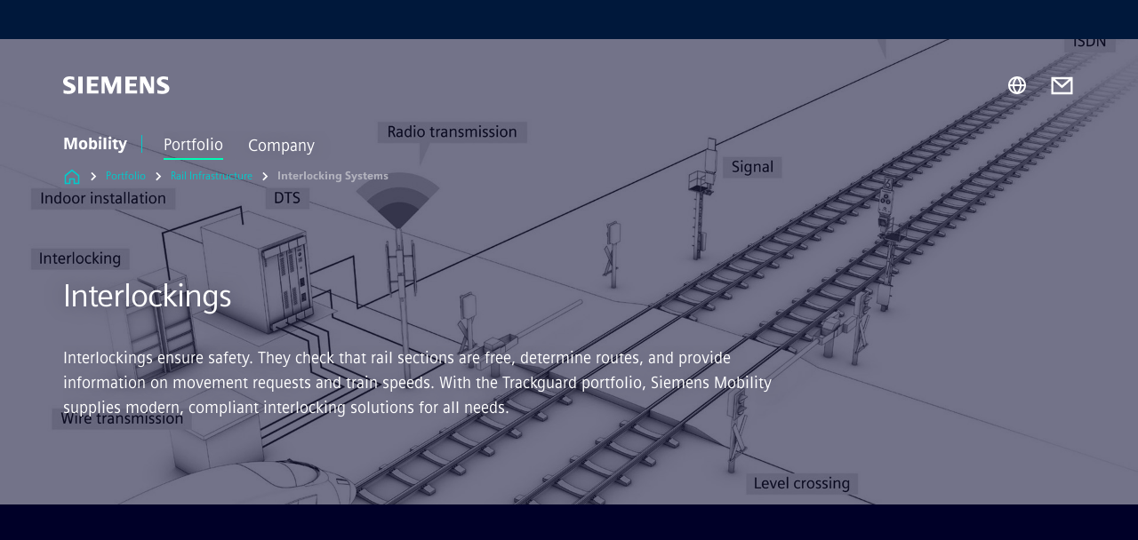

--- FILE ---
content_type: text/html
request_url: https://www.mobility.siemens.com/ch/en/portfolio/rail-infrastructure/interlocking-systems.html
body_size: 9767
content:
<!DOCTYPE html>
<html lang='en' dir='ltr'>

  <head>
    <meta charset='utf-8' />
    <link rel="stylesheet" type="text/css" href="/assets/static/onRenderClient.45efb5d4.css"><link rel="stylesheet" type="text/css" href="/assets/static/search.1156d725.css"><link rel="stylesheet" type="text/css" href="/assets/static/StepCarousel.cca2ceee.css"><link rel="stylesheet" type="text/css" href="/assets/static/ResponsiveLayout.7f1d8e7e.css"><link rel="stylesheet" type="text/css" href="/assets/static/Modal.02e7bb2e.css"><link rel="stylesheet" type="text/css" href="/assets/static/ScrollbarShadows.5173f092.css"><link rel="stylesheet" type="text/css" href="/assets/static/use-section-in-viewport.db47ab30.css">
    <link rel="stylesheet" type="text/css" href="/assets/static/StageWrapper.f250b17a.css"><link rel="stylesheet" type="text/css" href="/assets/static/Logo.0c904b93.css"><link rel="stylesheet" type="text/css" href="/assets/static/SearchInput.2865e8cc.css"><link rel="stylesheet" type="text/css" href="/assets/static/Breadcrumbs.3497a2a9.css"><link rel="stylesheet" type="text/css" href="/assets/static/DefaultPage.ec7bd55c.css"><link rel="preload" href="/assets/static/ComponentHeadline.169a9336.css" as="style" type="text/css"><link rel="preload" href="/assets/static/MediaRichText.003cb392.css" as="style" type="text/css"><link rel="preload" href="/assets/static/ContentBanner.3f9884db.css" as="style" type="text/css"><link rel="preload" href="/assets/static/Intro.eabeca32.css" as="style" type="text/css"><link rel="preload" href="/assets/static/ContentGallery.384c7217.css" as="style" type="text/css"><link rel="preload" href="/assets/static/Button.7d9878e9.css" as="style" type="text/css"><meta name="viewport" content="width=device-width, initial-scale=1, maximum-scale=1, minimum-scale=1, user-scalable=no, viewport-fit=cover" /><meta name='app-revision' content='2025-11-20T10:13:36.000Z - master - 6f77caf' /><meta http-equiv='Cache-Control' content='public, max-age=600, must-revalidate'><title>Siemens Mobility Interlockings - Siemens Mobility CH</title>
<link rel="canonical" href="https://www.mobility.siemens.com/ch/en/portfolio/rail-infrastructure/interlocking-systems.html">
<meta name="dc.date.created" content="2023-12-01T00:36:39Z" data-generated="">
<meta name="dc.date.modified" content="2023-12-01T00:36:25Z" data-generated="">
<meta name="dc.identifier" content="/content/tenants/siemens-mobility/ch/en/portfolio/rail-infrastructure/stellwerke" data-generated="">
<meta name="dc.language" content="en" data-generated="">
<meta name="dc.region" content="ch" data-generated="">
<meta name="description" content="Interlockings ensure safety. They check that rail sections are free, determine routes, and provide information on movement requests and train speeds. With the Trackguard portfolio, Siemens supplies modern, compliant interlocking solutions for all needs." data-generated="">
<meta name="fragmentUUID" content="siem:AsQvuCY6Vhu" data-generated="">
<meta name="google-site-verification" content="Fvc_0K5ODtgQhJnUZsLIdmILnMTt2yNV_oA4xxtDVSw" data-generated="">
<meta name="language" content="en" data-generated="">
<meta name="msapplication-tap-highlight" content="NO" data-generated="">
<meta name="org" content="MO CC" data-generated="">
<meta name="robots" content="follow,index" data-generated="">
<meta name="searchTitle" content="Siemens Mobility Interlockings" data-generated="">
<meta name="template" content="fw_siemens-story-page" data-generated="">
<meta name="twitter:card" content="summary_large_image" data-generated="">
<meta name="twitter:description" content="Interlockings ensure safety. They check that rail sections are free, determine routes, and provide information on movement requests and train speeds. With the Trackguard portfolio, Siemens supplies modern, compliant interlocking solutions for all needs." data-generated="">
<meta name="twitter:site" content="@SiemensMobility" data-generated="">
<meta name="twitter:title" content="Siemens Mobility Interlockings" data-generated="">
<meta property="og:description" content="Interlockings ensure safety. They check that rail sections are free, determine routes, and provide information on movement requests and train speeds. With the Trackguard portfolio, Siemens supplies modern, compliant interlocking solutions for all needs." data-generated="">
<meta property="og:locale" content="en" data-generated="">
<meta property="og:site_name" content="Siemens Mobility Global Website" data-generated="">
<meta property="og:title" content="Siemens Mobility Interlockings" data-generated="">
<meta property="og:type" content="website" data-generated="">
<meta property="og:url" content="https://www.mobility.siemens.com/ch/en/portfolio/rail-infrastructure/interlocking-systems.html" data-generated=""><link rel="preconnect" href="https://assets.adobedtm.com" /><link rel="preconnect" href="https://w3.siemens.com" /><link rel="preconnect" href="https://siemens.sc.omtrdc.net" /><link rel="preconnect" href="https://assets.new.siemens.com" /><link rel='preconnect' href='https://api.dc.siemens.com/fluidweb' /><script src='//assets.adobedtm.com/launch-EN94e8a0c1a62247fb92741f83d3ea12b6.min.js'></script><link rel="apple-touch-icon" sizes="180x180" href="https://cdn.c2comms.cloud/images/favicons/1.0/apple-touch-icon.png"><link rel="icon" type="image/png" sizes="32x32" href="https://cdn.c2comms.cloud/images/favicons/1.0/favicon-32x32.png"><link rel="icon" type="image/png" sizes="16x16" href="https://cdn.c2comms.cloud/images/favicons/1.0/favicon-16x16.png"><link rel="manifest" href="https://cdn.c2comms.cloud/images/favicons/1.0/site.webmanifest"><link rel="mask-icon" href="https://cdn.c2comms.cloud/images/favicons/1.0/safari-pinned-tab.svg" color="#5bbad5"><link rel="shortcut icon" href="https://cdn.c2comms.cloud/images/favicons/1.0/favicon.ico"><meta name="msapplication-TileColor" content="#da532c"><meta name="msapplication-config" content="https://cdn.c2comms.cloud/images/favicons/1.0/browserconfig.xml"><meta name="theme-color" content="#ffffff"><script> var _mtm = window._mtm = window._mtm || []; _mtm.push({'mtm.startTime': (new Date().getTime()), 'event': 'mtm.Start'});
      (function() {
        var d=document, g=d.createElement('script'), s=d.getElementsByTagName('script')[0];
        g.async=true; g.src='https://w3.siemens.com/js/container_uU5Hf9DT.js'; s.parentNode.insertBefore(g,s);
      })();
    </script>
  </head>

  <body class='fluidWebRoot'>
    <div id='app'><div class="app"><!--[--><div class="page fluidPage app--componentBelowHeader"><div class="fluidPage__wrapper page__wrapper"><!--[--><header class="header header--hasImageBackground"><ul class="skipLinks" data-ste-element="skip-links"><li><a style="" class="button button--tertiary button--default button--icon button--iconArrowRight button--iconRight button--link skipLinks__skipLink skipLinks__skipLink" data-ste-element href="#main" target="_self"><!--[-->Skip to main content<!--]--></a></li><li><a data-ste-element="inlineLink" class="skipLinks__skipLink inlineLink inlineLink--default skipLinks__skipLink" href="#navigation"><!--[--><!----><!--[--><!--[-->Skip to main navigation<!--]--><!--]--><span class="icon icon__name--chevron-right inlineLink__icon" data-ste-element="icon" style="--icon-color:white;--icon-size:20px;" position="after"></span><!--]--></a></li><li><a data-ste-element="inlineLink" class="skipLinks__skipLink inlineLink inlineLink--default skipLinks__skipLink" href="#footer"><!--[--><!----><!--[--><!--[-->Skip to footer<!--]--><!--]--><span class="icon icon__name--chevron-right inlineLink__icon" data-ste-element="icon" style="--icon-color:white;--icon-size:20px;" position="after"></span><!--]--></a></li></ul><div class="responsiveLayout responsiveLayout--hideOnXsmall responsiveLayout--hideOnSmall header__metaMenu"><!--[--><!----><!----><!--]--></div><div class="header__topBar"><div class="header__logoContainer"><!--[--><!----><div class="logo" data-ste-element="logo"><a class="logo__logo" tabindex="0" title="Siemens" aria-label="Siemens" href="https://www.siemens.com/ch/en.html" target="_self"><!--[--><div class="logo__logoSiemens logo__logoSiemens--white"></div><!--]--></a></div><!--]--><!----></div><div class="header__iconsWrapper"><div class="headerSearch" data-ste-element="header-search"><form class="headerSearch__form"><!----><div class="headerSearch__animationWrapper"><div class="responsiveLayout responsiveLayout--hideOnMedium responsiveLayout--hideOnLarge responsiveLayout--hideOnXlarge"><!--[--><button class="headerSearch__icon" type="submit" value="search" aria-label="Ask or search anything…"></button><!--]--></div><div class="responsiveLayout responsiveLayout--hideOnXsmall responsiveLayout--hideOnSmall"><!--[--><div class="submitInput submitInput--normal submitInput--empty headerSearch__inputWrapper" data-ste-element="submitInput"><!--[--><!--]--><input id="submitInput__input" value data-hj-allow aria-controls="suggestionList__undefined" class="headerSearch__input submitInput__input" aria-label="Ask or search anything…" placeholder="Ask or search anything…" size="23" maxlength="2000" type="text"><!--[--><!--]--><button class="submitInput__applyButton submitInput__applyButton--search" aria-label="Ask or search anything…"></button><!--[--><!--]--></div><div style="display:none;" class="headerSearch__dropdown"><div><span class="headerSearch__suggestionAudioHint" aria-live="polite" tabindex="-1">0 suggestions available. Use the up and down arrow keys to navigate.</span><div class="headerSearch__suggestionHeadline" tabindex="-1">Search suggestion</div><ul id="suggestionList__undefined" class="headerSearch__suggestions"><!--[--><!--]--><!--[--><!--]--><!--[--><!--]--></ul></div><!----></div><!--]--></div></div></form></div><!----><!----><div class="header__regionSelectorWrapper"><div class="regionSelector"><button id="meta-nav" class="regionSelector__trigger" data-ste-element="region-selector" aria-label="Region Selector" aria-expanded="false" data-disable-live-translation><div class="responsiveLayout responsiveLayout--hideOnXsmall responsiveLayout--hideOnSmall responsiveLayout--hideOnMedium"><!--[--><span data-disable-live-translation>Switzerland</span><!--]--></div></button><!----><!----><!----></div></div><a style="" aria-label="Contact us" class="button button--tertiary button--default button--link header__contactUs header__contactUs" data-ste-element href="https://www.mobility.siemens.com/ch/en/general/contact.html" target="_self"><!--[--><!--]--></a><!----><div class="header__navigationCloseWrapper"><!----></div><!----></div></div><div class="header__navigationWrapper"><div style="display:none;"><div class="platformNameSearch" data-v-4e447f48><a data-ste-element="inlineLink" role="link" class="platformNameSearch__link inlineLink inlineLink--default platformNameSearch__link" tabindex="0" title="Mobility" aria-label="Mobility" href="https://www.mobility.siemens.com/ch/en.html" data-v-4e447f48><!--[--><span class="platformNameSearch__icon" data-v-4e447f48></span> Siemens Mobility<!--]--></a></div></div><nav id="navigation" class="header__navigation" aria-label="Header primary navigation"><div class="platformName header__platformName"><a class="platformName__link" tabindex="0" title="Mobility" aria-label="Mobility" href="https://www.mobility.siemens.com/ch/en.html" target="_self">Mobility</a></div><div class="responsiveLayout responsiveLayout--hideOnMedium responsiveLayout--hideOnLarge responsiveLayout--hideOnXlarge"><!--[--><ul><div class="header__burgerMenuWrapper"><button id="navigation" class="header__burgerMenu" aria-label="main menu" aria-expanded="false"></button></div></ul><!--]--></div><div class="responsiveLayout responsiveLayout--hideOnXsmall responsiveLayout--hideOnSmall" style="display:contents;"><!--[--><div class="stepCarousel"><ul class="stepCarousel__links"><!--[--><li class="stepCarousel__link"><!--[--><button class="header__firstNaviItem header__firstNaviItem--activePath" aria-expanded="false" aria-haspopup="false" aria-live="off">Portfolio</button><!--]--></li><li class="stepCarousel__link"><!--[--><button class="header__firstNaviItem" aria-expanded="false" aria-haspopup="false" aria-live="off">Company</button><!--]--></li><!--]--><li><!--[--><!--]--></li></ul><!----><!----></div><!--]--></div></nav></div><!----><!----><!----><!----></header><!----><!--]--><!--[--><!--[--><main id="main" class="contentTree" data-ste-element="content-tree"><div class="contentTree__itemsWrapper"><!--[--><div class="contentTree__item"><!--[--><!--[--><div class="pageSection pageSection__layoutStageFullWidth stage stage--firstStage option--sizeFullscreen stage--backgroundImageVideo" data-test="dads" id="siem:u5Ib1krMf74" data-anchor="Interlockings" data-ste-element="stage"><!--[--><!--[--><div class="stage__imageWrapper"><div class="stage__responsiveImage responsiveImage" data-ste-element="responsive-image" style=""><!--[--><picture><!--[--><!----><source data-sizes="auto" data-srcset="https://assets.new.siemens.com/siemens/assets/api/uuid:614492bb-0aee-4df7-ac85-a7ee2b93cce3/width:3840/quality:high/Siemens-Mobility-Wayside-Signaling-Interlockings.tif 3840w,https://assets.new.siemens.com/siemens/assets/api/uuid:614492bb-0aee-4df7-ac85-a7ee2b93cce3/width:2732/quality:high/Siemens-Mobility-Wayside-Signaling-Interlockings.tif 2732w,https://assets.new.siemens.com/siemens/assets/api/uuid:614492bb-0aee-4df7-ac85-a7ee2b93cce3/width:2224/quality:high/Siemens-Mobility-Wayside-Signaling-Interlockings.tif 2224w,https://assets.new.siemens.com/siemens/assets/api/uuid:614492bb-0aee-4df7-ac85-a7ee2b93cce3/width:2048/quality:high/Siemens-Mobility-Wayside-Signaling-Interlockings.tif 2048w,https://assets.new.siemens.com/siemens/assets/api/uuid:614492bb-0aee-4df7-ac85-a7ee2b93cce3/width:1920/quality:high/Siemens-Mobility-Wayside-Signaling-Interlockings.tif 1920w,https://assets.new.siemens.com/siemens/assets/api/uuid:614492bb-0aee-4df7-ac85-a7ee2b93cce3/width:1266/quality:high/Siemens-Mobility-Wayside-Signaling-Interlockings.tif 1266w,https://assets.new.siemens.com/siemens/assets/api/uuid:614492bb-0aee-4df7-ac85-a7ee2b93cce3/width:1125/quality:high/Siemens-Mobility-Wayside-Signaling-Interlockings.tif 1125w,https://assets.new.siemens.com/siemens/assets/api/uuid:614492bb-0aee-4df7-ac85-a7ee2b93cce3/width:750/quality:high/Siemens-Mobility-Wayside-Signaling-Interlockings.tif 750w,https://assets.new.siemens.com/siemens/assets/api/uuid:614492bb-0aee-4df7-ac85-a7ee2b93cce3/width:640/quality:high/Siemens-Mobility-Wayside-Signaling-Interlockings.tif 640w,https://assets.new.siemens.com/siemens/assets/api/uuid:614492bb-0aee-4df7-ac85-a7ee2b93cce3/width:320/quality:high/Siemens-Mobility-Wayside-Signaling-Interlockings.tif 320w,https://assets.new.siemens.com/siemens/assets/api/uuid:614492bb-0aee-4df7-ac85-a7ee2b93cce3/width:100/quality:low/Siemens-Mobility-Wayside-Signaling-Interlockings.tif 100w" data-lowsrc="https://assets.new.siemens.com/siemens/assets/api/uuid:614492bb-0aee-4df7-ac85-a7ee2b93cce3/width:100/quality:low/Siemens-Mobility-Wayside-Signaling-Interlockings.tif"><!--]--><img data-sizes="auto" alt="Siemens Mobility Wayside Signaling Interlockings" title="Wayside Signaling Interlockings" class="stage__imageElement lazyload blur-up responsiveImage__blurUp--always" style="" data-src="https://assets.new.siemens.com/siemens/assets/api/uuid:614492bb-0aee-4df7-ac85-a7ee2b93cce3/width:100/quality:low/Siemens-Mobility-Wayside-Signaling-Interlockings.tif"></picture><noscript><picture><!--[--><!----><source srcset="https://assets.new.siemens.com/siemens/assets/api/uuid:614492bb-0aee-4df7-ac85-a7ee2b93cce3/width:3840/quality:high/Siemens-Mobility-Wayside-Signaling-Interlockings.tif 3840w,https://assets.new.siemens.com/siemens/assets/api/uuid:614492bb-0aee-4df7-ac85-a7ee2b93cce3/width:2732/quality:high/Siemens-Mobility-Wayside-Signaling-Interlockings.tif 2732w,https://assets.new.siemens.com/siemens/assets/api/uuid:614492bb-0aee-4df7-ac85-a7ee2b93cce3/width:2224/quality:high/Siemens-Mobility-Wayside-Signaling-Interlockings.tif 2224w,https://assets.new.siemens.com/siemens/assets/api/uuid:614492bb-0aee-4df7-ac85-a7ee2b93cce3/width:2048/quality:high/Siemens-Mobility-Wayside-Signaling-Interlockings.tif 2048w,https://assets.new.siemens.com/siemens/assets/api/uuid:614492bb-0aee-4df7-ac85-a7ee2b93cce3/width:1920/quality:high/Siemens-Mobility-Wayside-Signaling-Interlockings.tif 1920w,https://assets.new.siemens.com/siemens/assets/api/uuid:614492bb-0aee-4df7-ac85-a7ee2b93cce3/width:1266/quality:high/Siemens-Mobility-Wayside-Signaling-Interlockings.tif 1266w,https://assets.new.siemens.com/siemens/assets/api/uuid:614492bb-0aee-4df7-ac85-a7ee2b93cce3/width:1125/quality:high/Siemens-Mobility-Wayside-Signaling-Interlockings.tif 1125w,https://assets.new.siemens.com/siemens/assets/api/uuid:614492bb-0aee-4df7-ac85-a7ee2b93cce3/width:750/quality:high/Siemens-Mobility-Wayside-Signaling-Interlockings.tif 750w,https://assets.new.siemens.com/siemens/assets/api/uuid:614492bb-0aee-4df7-ac85-a7ee2b93cce3/width:640/quality:high/Siemens-Mobility-Wayside-Signaling-Interlockings.tif 640w,https://assets.new.siemens.com/siemens/assets/api/uuid:614492bb-0aee-4df7-ac85-a7ee2b93cce3/width:320/quality:high/Siemens-Mobility-Wayside-Signaling-Interlockings.tif 320w,https://assets.new.siemens.com/siemens/assets/api/uuid:614492bb-0aee-4df7-ac85-a7ee2b93cce3/width:100/quality:low/Siemens-Mobility-Wayside-Signaling-Interlockings.tif 100w"><!--]--><img alt="Siemens Mobility Wayside Signaling Interlockings" title="Wayside Signaling Interlockings" loading="lazy" class="stage__imageElement" style="" src="https://assets.new.siemens.com/siemens/assets/api/uuid:614492bb-0aee-4df7-ac85-a7ee2b93cce3/width:100/quality:low/Siemens-Mobility-Wayside-Signaling-Interlockings.tif"></picture></noscript><!--]--><!----></div><!----></div><div class="stage__content"><div class="stage__headerContainer"><!----><h1 class="stage__header"><span>Interlockings</span></h1></div><div class="responsiveLayout"><!--[--><div class="stage__description"><div class="stage__text"><html><head></head><body>Interlockings ensure safety. They check that rail sections are free, determine routes, and provide information on movement requests and train speeds. With the Trackguard portfolio, Siemens Mobility supplies modern, compliant interlocking solutions for all needs.</body></html></div><!----><div class="stage__buttonsContainer"><!----></div></div><!----><!--]--></div></div><!----><!----><!--]--><!--]--></div><!----><!--]--><!----><!----><!--]--></div><div class="contentTree__item"><!----></div><div class="contentTree__item"><!----></div><div class="contentTree__item"><!----></div><div class="contentTree__item"><!----></div><div class="contentTree__item"><!----></div><div class="contentTree__item"><!----></div><div class="contentTree__item"><!----></div><div class="contentTree__item"><!----></div><!--]--><div class="contentTree__item"><!----></div></div></main><!--]--><!--]--></div><!----><!----><div class="page__backToTopButtonContainer"><!----></div><footer id="footer" class="footer footer--customContactUs" data-ste-element="footer"><!--[--><!--[--><ul class="footer__footerLinksWrapper footer__footerLinksWrapper--flexEnd"><!--[--><li class="footer__footerLinksItem"><a class="footerLink footer__footerLink" data-ste-element="footerLink" href="https://www.mobility.siemens.com/ch/en/general/legal.html" data-v-774b2169><!--[-->Corporate Information<!--]--></a></li><li class="footer__footerLinksItem"><a class="footerLink footer__footerLink" data-ste-element="footerLink" href="https://www.mobility.siemens.com/ch/en/general/privacy-notice.html" data-v-774b2169><!--[-->Privacy Notice<!--]--></a></li><li class="footer__footerLinksItem"><a class="footerLink footer__footerLink" data-ste-element="footerLink" href="https://www.mobility.siemens.com/ch/en/general/cookie-notice.html" data-v-774b2169><!--[-->Cookie Notice<!--]--></a></li><li class="footer__footerLinksItem"><a class="footerLink footer__footerLink" data-ste-element="footerLink" href="https://www.mobility.siemens.com/ch/en/general/terms-of-use.html" data-v-774b2169><!--[-->Terms of Use<!--]--></a></li><li class="footer__footerLinksItem"><a class="footerLink footer__footerLink" data-ste-element="footerLink" href="https://www.mobility.siemens.com/ch/en/general/digital-id.html" data-v-774b2169><!--[-->Digital ID<!--]--></a></li><li class="footer__footerLinksItem"><a class="footerLink footer__footerLink" data-ste-element="footerLink" href="https://www.mobility.siemens.com/ch/en/general/general-terms-and-conditions.html" data-v-774b2169><!--[-->General Terms and Conditions<!--]--></a></li><li class="footer__footerLinksItem"><a class="footerLink footer__footerLink" data-ste-element="footerLink" href="https://www.siemens.com/whistleblowing" data-v-774b2169><!--[-->Whistleblowing<!--]--></a></li><!--]--></ul><!--]--><!--[--><!----><!--]--><!--[--><div class="footer__copyrightWrapper"><span class="footer__copyright">© Siemens Mobility 2025</span></div><!--]--><!--[--><div class="footer__socialMedia__wrapper"><div class="logo_wrapper"><div id="logo" class="logo"><a class="logo__logo" href="https://www.siemens.com/global/en.html" tabindex="0" title="Siemens" aria-label="Siemens" style="" target="_blank"><div class="logo__logoSiemens"></div></a></div><!--[--><div class="vertical-line"></div><a class="footer__copyrightLink" href="/ch/en.html" target="_self">Mobility</a><!--]--></div><ul class="footer__socialMedia_links"><!--[--><li><a aria-label="LinkedIn" href="https://www.linkedin.com/showcase/siemens-mobility/" class="footer__socialMediaItem" rel="noopener noreferrer" target="_blank"><span class="icon icon__name--linkedin" data-ste-element="icon" style="--icon-color:white;--icon-size:24px;"></span></a></li><li><a aria-label="YouTube" href="https://www.youtube.com/siemensmobilityglobal" class="footer__socialMediaItem" rel="noopener noreferrer" target="_blank"><span class="icon icon__name--youtube" data-ste-element="icon" style="--icon-color:white;--icon-size:24px;"></span></a></li><li><a aria-label="Instagram" href="https://www.instagram.com/siemens_mobility/" class="footer__socialMediaItem" rel="noopener noreferrer" target="_blank"><span class="icon icon__name--instagram" data-ste-element="icon" style="--icon-color:white;--icon-size:24px;"></span></a></li><li><a aria-label="Twitter" href="https://twitter.com/SiemensMobility" class="footer__socialMediaItem" rel="noopener noreferrer" target="_blank"><span class="icon icon__name--twitter" data-ste-element="icon" style="--icon-color:white;--icon-size:24px;"></span></a></li><li><a aria-label="Facebook" href="https://www.facebook.com/SiemensMobility" class="footer__socialMediaItem" rel="noopener noreferrer" target="_blank"><span class="icon icon__name--facebook" data-ste-element="icon" style="--icon-color:white;--icon-size:24px;"></span></a></li><!--]--></ul></div><!--]--><!--]--></footer></div><!--]--></div></div>
    <link rel="modulepreload" href="/assets/js/ResponsiveImage-440f251c.js" as="script" type="text/javascript"><link rel="modulepreload" href="/assets/js/PageSection-a3cc87c7.js" as="script" type="text/javascript"><link rel="modulepreload" href="/assets/js/StageWrapper.vue_vue_type_script_setup_true_lang-f9fdb537.js" as="script" type="text/javascript"><link rel="modulepreload" href="/assets/js/StageWrapper-2ab0fcbd.js" as="script" type="text/javascript"><link rel="modulepreload" href="/assets/js/Button-54bae0bc.js" as="script" type="text/javascript"><link rel="modulepreload" href="/assets/js/DefaultPage-fc7114f0.js" as="script" type="text/javascript"><link rel="modulepreload" href="/assets/js/MediaRichText-763b3839.js" as="script" type="text/javascript"><link rel="modulepreload" href="/assets/js/ContentBanner-4aefc19d.js" as="script" type="text/javascript"><link rel="modulepreload" href="/assets/js/Intro-c9de3385.js" as="script" type="text/javascript"><link rel="modulepreload" href="/assets/js/ContentGallery-cedf7bb6.js" as="script" type="text/javascript"><script>"use strict";(()=>{var{replace:s}="",g=/&(?:amp|#38|lt|#60|gt|#62|apos|#39|quot|#34);/g;var l={"&amp;":"&","&#38;":"&","&lt;":"<","&#60;":"<","&gt;":">","&#62;":">","&apos;":"'","&#39;":"'","&quot;":'"',"&#34;":'"'},p=e=>l[e],n=e=>s.call(e,g,p);var o={A:"groupA",B:"groupB"};var t={BAD_REQUEST:400,INTERNAL_SERVER_ERROR:500,NOT_FOUND:404,TEMPORARY_REDIRECT:307,UNARHORIZED:401},c={[t.TEMPORARY_REDIRECT]:{code:t.BAD_REQUEST,message:"Method and body not changed.",title:"Temporary Redirect"},[t.BAD_REQUEST]:{code:t.BAD_REQUEST,title:"Bad request"},[t.UNARHORIZED]:{code:t.UNARHORIZED,title:"Unauthorized"},[t.NOT_FOUND]:{code:t.NOT_FOUND,message:"This page could not be found.",title:"Page Not Found"},[t.INTERNAL_SERVER_ERROR]:{code:t.INTERNAL_SERVER_ERROR,message:"Internal Server Error",title:"Something went wrong."}};var r=(e,a)=>{if(!a)return;if(a==="main"){e.abtest=o.A;return}e.abtest=o.B,e.path=e.path.replace(/(.*)-b\.html$/,"$1.html")};window.siemens={datalayer:JSON.parse(n(`{\&quot;activateStream\&quot;:false,\&quot;companyName\&quot;:\&quot;Siemens Mobility Global Website\&quot;,\&quot;component\&quot;:{},\&quot;copyright\&quot;:\&quot;© Siemens Mobility &lt;year&gt;\&quot;,\&quot;dateFormat\&quot;:\&quot;MMM d, yyyy\&quot;,\&quot;dateFormatWithoutYear\&quot;:\&quot;MMM d\&quot;,\&quot;designVariant\&quot;:\&quot;dark\&quot;,\&quot;floatingConversionButtonLabel\&quot;:\&quot;Contact\&quot;,\&quot;floatingConversionButtonLink\&quot;:\&quot;https://www.mobility.siemens.com/ch/en/general/contact.html\&quot;,\&quot;footerLinks\&quot;:[{\&quot;text\&quot;:\&quot;Corporate Information\&quot;,\&quot;url\&quot;:\&quot;https://www.mobility.siemens.com/ch/en/general/legal.html\&quot;,\&quot;target\&quot;:\&quot;newtab\&quot;},{\&quot;text\&quot;:\&quot;Privacy Notice\&quot;,\&quot;url\&quot;:\&quot;https://www.mobility.siemens.com/ch/en/general/privacy-notice.html\&quot;,\&quot;target\&quot;:\&quot;newtab\&quot;},{\&quot;text\&quot;:\&quot;Cookie Notice\&quot;,\&quot;url\&quot;:\&quot;https://www.mobility.siemens.com/ch/en/general/cookie-notice.html\&quot;,\&quot;target\&quot;:\&quot;newtab\&quot;},{\&quot;text\&quot;:\&quot;Terms of Use\&quot;,\&quot;url\&quot;:\&quot;https://www.mobility.siemens.com/ch/en/general/terms-of-use.html\&quot;,\&quot;target\&quot;:\&quot;newtab\&quot;},{\&quot;text\&quot;:\&quot;Digital ID\&quot;,\&quot;url\&quot;:\&quot;https://www.mobility.siemens.com/ch/en/general/digital-id.html\&quot;,\&quot;target\&quot;:\&quot;newtab\&quot;},{\&quot;text\&quot;:\&quot;General Terms and Conditions\&quot;,\&quot;url\&quot;:\&quot;https://www.mobility.siemens.com/ch/en/general/general-terms-and-conditions.html\&quot;,\&quot;target\&quot;:\&quot;newtab\&quot;},{\&quot;text\&quot;:\&quot;Whistleblowing\&quot;,\&quot;url\&quot;:\&quot;https://www.siemens.com/whistleblowing\&quot;,\&quot;target\&quot;:\&quot;newtab\&quot;}],\&quot;headerLinks\&quot;:[],\&quot;isBusinessLinksDeactivated\&quot;:true,\&quot;jquery\&quot;:false,\&quot;language\&quot;:\&quot;en\&quot;,\&quot;navRegion\&quot;:\&quot;ch\&quot;,\&quot;navigation\&quot;:{\&quot;continent\&quot;:\&quot;Europe\&quot;,\&quot;inPageNavigation\&quot;:{\&quot;enabled\&quot;:false,\&quot;headlines\&quot;:[]},\&quot;navTitle\&quot;:\&quot;Interlocking Systems\&quot;,\&quot;navText\&quot;:\&quot;Interlocking Systems\&quot;,\&quot;hideInNav\&quot;:false,\&quot;showInBread\&quot;:true,\&quot;linkUrl\&quot;:\&quot;https://www.mobility.siemens.com/ch/en/portfolio/rail-infrastructure/interlocking-systems.html\&quot;,\&quot;alias\&quot;:\&quot;interlocking-systems\&quot;,\&quot;rank\&quot;:4},\&quot;pagePath\&quot;:\&quot;/ch/en/portfolio/rail-infrastructure/interlocking-systems.html\&quot;,\&quot;pageStructure\&quot;:[\&quot;siem:u5Ib1krMf74\&quot;,\&quot;siem:MNTNdbrDXER\&quot;,\&quot;siem:mOnI8uZN4QD\&quot;,\&quot;siem:Tw8LvgEwFaf\&quot;,\&quot;siem:GjmmAh0M33c\&quot;,\&quot;siem:pvTnJb5LtvE\&quot;,\&quot;siem:scDxyfxoT52\&quot;,\&quot;siem:haP4GIYWbDx\&quot;,\&quot;siem:T5UXXLPxQpt\&quot;],\&quot;pageTitle\&quot;:\&quot;Siemens Mobility Interlockings - Siemens Mobility CH\&quot;,\&quot;snapScroll\&quot;:false,\&quot;socialChannels\&quot;:[{\&quot;label\&quot;:\&quot;LinkedIn\&quot;,\&quot;url\&quot;:\&quot;https://www.linkedin.com/showcase/siemens-mobility/\&quot;,\&quot;type\&quot;:\&quot;linkedin\&quot;},{\&quot;label\&quot;:\&quot;Instagram\&quot;,\&quot;url\&quot;:\&quot;https://www.instagram.com/siemens_mobility/\&quot;,\&quot;type\&quot;:\&quot;instagram\&quot;},{\&quot;label\&quot;:\&quot;Facebook\&quot;,\&quot;url\&quot;:\&quot;https://www.facebook.com/SiemensMobility\&quot;,\&quot;type\&quot;:\&quot;facebook\&quot;},{\&quot;label\&quot;:\&quot;YouTube\&quot;,\&quot;url\&quot;:\&quot;https://www.youtube.com/siemensmobilityglobal\&quot;,\&quot;type\&quot;:\&quot;youtube\&quot;},{\&quot;label\&quot;:\&quot;Twitter\&quot;,\&quot;url\&quot;:\&quot;https://twitter.com/SiemensMobility\&quot;,\&quot;type\&quot;:\&quot;twitter\&quot;}],\&quot;tagsearchContentItems\&quot;:[],\&quot;tagsearchEnableRelatedTags\&quot;:false,\&quot;tagsearchInitialContent\&quot;:[],\&quot;tagsearchShowRecommendations\&quot;:false,\&quot;tagsearchTags\&quot;:[],\&quot;topics\&quot;:[],\&quot;urlParams\&quot;:[],\&quot;useLazyload\&quot;:false}`)),pageConfiguration:JSON.parse(n(`{\&quot;path\&quot;:\&quot;/ch/en/portfolio/rail-infrastructure/interlocking-systems.html\&quot;,\&quot;floatingConversionButtonLabel\&quot;:\&quot;Contact\&quot;,\&quot;floatingConversionButtonLink\&quot;:\&quot;https://www.mobility.siemens.com/ch/en/general/contact.html\&quot;,\&quot;floatingConversionButtonLinkTarget\&quot;:\&quot;sametab\&quot;,\&quot;dateFormat\&quot;:\&quot;MMM d, yyyy\&quot;,\&quot;dateFormatWithoutYear\&quot;:\&quot;MMM d\&quot;,\&quot;floatingButtonEnabled\&quot;:true,\&quot;pageStructure\&quot;:[\&quot;siem:u5Ib1krMf74\&quot;,\&quot;siem:MNTNdbrDXER\&quot;,\&quot;siem:mOnI8uZN4QD\&quot;,\&quot;siem:Tw8LvgEwFaf\&quot;,\&quot;siem:GjmmAh0M33c\&quot;,\&quot;siem:pvTnJb5LtvE\&quot;,\&quot;siem:scDxyfxoT52\&quot;,\&quot;siem:haP4GIYWbDx\&quot;,\&quot;siem:T5UXXLPxQpt\&quot;],\&quot;tagsearchEnableRelatedTags\&quot;:false,\&quot;tagsearchInitialContent\&quot;:[],\&quot;tagsearchShowRecommendations\&quot;:false,\&quot;tagsearchTags\&quot;:[],\&quot;companyName\&quot;:\&quot;Siemens Mobility Global Website\&quot;,\&quot;copyRight\&quot;:\&quot;© Siemens Mobility &lt;year&gt;\&quot;,\&quot;socialChannels\&quot;:[{\&quot;label\&quot;:\&quot;LinkedIn\&quot;,\&quot;url\&quot;:\&quot;https://www.linkedin.com/showcase/siemens-mobility/\&quot;,\&quot;type\&quot;:\&quot;linkedin\&quot;},{\&quot;label\&quot;:\&quot;Instagram\&quot;,\&quot;url\&quot;:\&quot;https://www.instagram.com/siemens_mobility/\&quot;,\&quot;type\&quot;:\&quot;instagram\&quot;},{\&quot;label\&quot;:\&quot;Facebook\&quot;,\&quot;url\&quot;:\&quot;https://www.facebook.com/SiemensMobility\&quot;,\&quot;type\&quot;:\&quot;facebook\&quot;},{\&quot;label\&quot;:\&quot;YouTube\&quot;,\&quot;url\&quot;:\&quot;https://www.youtube.com/siemensmobilityglobal\&quot;,\&quot;type\&quot;:\&quot;youtube\&quot;},{\&quot;label\&quot;:\&quot;Twitter\&quot;,\&quot;url\&quot;:\&quot;https://twitter.com/SiemensMobility\&quot;,\&quot;type\&quot;:\&quot;twitter\&quot;}],\&quot;footerLinks\&quot;:[{\&quot;text\&quot;:\&quot;Corporate Information\&quot;,\&quot;url\&quot;:\&quot;https://www.mobility.siemens.com/ch/en/general/legal.html\&quot;,\&quot;target\&quot;:\&quot;newtab\&quot;},{\&quot;text\&quot;:\&quot;Privacy Notice\&quot;,\&quot;url\&quot;:\&quot;https://www.mobility.siemens.com/ch/en/general/privacy-notice.html\&quot;,\&quot;target\&quot;:\&quot;newtab\&quot;},{\&quot;text\&quot;:\&quot;Cookie Notice\&quot;,\&quot;url\&quot;:\&quot;https://www.mobility.siemens.com/ch/en/general/cookie-notice.html\&quot;,\&quot;target\&quot;:\&quot;newtab\&quot;},{\&quot;text\&quot;:\&quot;Terms of Use\&quot;,\&quot;url\&quot;:\&quot;https://www.mobility.siemens.com/ch/en/general/terms-of-use.html\&quot;,\&quot;target\&quot;:\&quot;newtab\&quot;},{\&quot;text\&quot;:\&quot;Digital ID\&quot;,\&quot;url\&quot;:\&quot;https://www.mobility.siemens.com/ch/en/general/digital-id.html\&quot;,\&quot;target\&quot;:\&quot;newtab\&quot;},{\&quot;text\&quot;:\&quot;General Terms and Conditions\&quot;,\&quot;url\&quot;:\&quot;https://www.mobility.siemens.com/ch/en/general/general-terms-and-conditions.html\&quot;,\&quot;target\&quot;:\&quot;newtab\&quot;},{\&quot;text\&quot;:\&quot;Whistleblowing\&quot;,\&quot;url\&quot;:\&quot;https://www.siemens.com/whistleblowing\&quot;,\&quot;target\&quot;:\&quot;newtab\&quot;}],\&quot;headerLinks\&quot;:[],\&quot;headerContactUsButtonLink\&quot;:\&quot;https://www.mobility.siemens.com/ch/en/general/contact.html\&quot;,\&quot;language\&quot;:\&quot;en\&quot;,\&quot;activateStream\&quot;:false,\&quot;designVariant\&quot;:\&quot;dark\&quot;,\&quot;liveTranslation\&quot;:false,\&quot;snapScroll\&quot;:false,\&quot;analyticsPageTitle\&quot;:\&quot;Interlocking Systems\&quot;,\&quot;authorOrg\&quot;:\&quot;MO CC\&quot;,\&quot;dateCreated\&quot;:\&quot;2020-03-30T10:22:20Z\&quot;,\&quot;dateModified\&quot;:\&quot;2023-12-01T00:36:25Z\&quot;,\&quot;datePublished\&quot;:\&quot;2023-12-01T00:36:39Z\&quot;,\&quot;fragment_uuid\&quot;:\&quot;siem:AsQvuCY6Vhu\&quot;,\&quot;ownerOrg\&quot;:\&quot;MO CC\&quot;,\&quot;pageTitle\&quot;:\&quot;Siemens Mobility Interlockings - Siemens Mobility CH\&quot;,\&quot;metaData\&quot;:[\&quot;template=fw_siemens-story-page\&quot;,\&quot;twitter:card=summary_large_image\&quot;,\&quot;og:site_name=Siemens Mobility Global Website\&quot;,\&quot;description=Interlockings ensure safety. They check that rail sections are free, determine routes, and provide information on movement requests and train speeds. With the Trackguard portfolio, Siemens supplies modern, compliant interlocking solutions for all needs.\&quot;,\&quot;language=en\&quot;,\&quot;og:description=Interlockings ensure safety. They check that rail sections are free, determine routes, and provide information on movement requests and train speeds. With the Trackguard portfolio, Siemens supplies modern, compliant interlocking solutions for all needs.\&quot;,\&quot;twitter:site=@SiemensMobility\&quot;,\&quot;msapplication-tap-highlight=NO\&quot;,\&quot;robots=follow,index\&quot;,\&quot;og:type=website\&quot;,\&quot;twitter:title=Siemens Mobility Interlockings\&quot;,\&quot;google-site-verification=Fvc_0K5ODtgQhJnUZsLIdmILnMTt2yNV_oA4xxtDVSw\&quot;,\&quot;org=MO CC\&quot;,\&quot;og:title=Siemens Mobility Interlockings\&quot;,\&quot;dc.date.created=2023-12-01T00:36:39Z\&quot;,\&quot;searchTitle=Siemens Mobility Interlockings\&quot;,\&quot;dc.region=ch\&quot;,\&quot;twitter:description=Interlockings ensure safety. They check that rail sections are free, determine routes, and provide information on movement requests and train speeds. With the Trackguard portfolio, Siemens supplies modern, compliant interlocking solutions for all needs.\&quot;,\&quot;og:locale=en\&quot;,\&quot;dc.date.modified=2023-12-01T00:36:25Z\&quot;,\&quot;dc.identifier=/content/tenants/siemens-mobility/ch/en/portfolio/rail-infrastructure/stellwerke\&quot;,\&quot;fragmentUUID=siem:AsQvuCY6Vhu\&quot;,\&quot;dc.language=en\&quot;,\&quot;og:url=https://www.mobility.siemens.com/ch/en/portfolio/rail-infrastructure/interlocking-systems.html\&quot;],\&quot;linkData\&quot;:[\&quot;canonical=https://www.mobility.siemens.com/ch/en/portfolio/rail-infrastructure/interlocking-systems.html\&quot;],\&quot;pageVersion\&quot;:\&quot;1.14\&quot;,\&quot;systemURL\&quot;:\&quot;/content/tenants/siemens-mobility/ch/en/portfolio/rail-infrastructure/stellwerke\&quot;,\&quot;tags\&quot;:[],\&quot;template\&quot;:\&quot;fw_siemens-story-page\&quot;,\&quot;type\&quot;:\&quot;\&quot;,\&quot;visualTags\&quot;:[],\&quot;navigation\&quot;:{\&quot;continent\&quot;:\&quot;Europe\&quot;,\&quot;inPageNavigation\&quot;:{\&quot;enabled\&quot;:false,\&quot;headlines\&quot;:[]},\&quot;navTitle\&quot;:\&quot;Interlocking Systems\&quot;,\&quot;navText\&quot;:\&quot;Interlocking Systems\&quot;,\&quot;hideInNav\&quot;:false,\&quot;showInBread\&quot;:true,\&quot;linkUrl\&quot;:\&quot;https://www.mobility.siemens.com/ch/en/portfolio/rail-infrastructure/interlocking-systems.html\&quot;,\&quot;alias\&quot;:\&quot;interlocking-systems\&quot;,\&quot;rank\&quot;:4},\&quot;navRegion\&quot;:\&quot;ch\&quot;,\&quot;topics\&quot;:[],\&quot;tenant\&quot;:\&quot;SIEMENS_MOBILITY\&quot;,\&quot;domain\&quot;:\&quot;MOBILITY\&quot;}`)),pageReady:!1};window.siemens.datalayer.page=window.siemens.pageConfiguration;var i;try{i=__X_AB_TEST__}catch{}finally{r(window.siemens.pageConfiguration,i)}})();
</script><script src="//w3.siemens.com/ote/ote_config.js"></script><script src="//w3.siemens.com/ote/aem/ote.js"></script><script type='module' src='/assets/js/usercentrics/siemens-usercentrics-581b5ec2.js'></script><script>    
    var client = new XMLHttpRequest();
    client.open('HEAD', window.location.href);
    client.onreadystatechange = function() {
	    if (this.readyState === client.HEADERS_RECEIVED) {
		    const abtest = client.getResponseHeader("X-Ab-Test");
		    if (abtest === 'main') {
			    siemens.datalayer.page.abtest = "groupA";
		    } else if (abtest === 'experiment') {
			siemens.datalayer.page.path = window.location.pathname;
			siemens.datalayer.page.abtest = "groupB";
		    }
        }
    };
    client.send();

</script>
    <noscript aria-hidden='true'>
      <strong>
        We're sorry but the new Siemens doesn't work properly without JavaScript
        enabled. Please enable it to continue.
      </strong>
    </noscript>
    <script id="vike_pageContext" type="application/json">{"analyticsPageTitle":"!undefined","apolloState":{"globalsearch":{},"recommendation":{},"tagsearch":{},"defaultClient":{"ROOT_QUERY":{"__typename":"Query","fluidFragments({\"filter\":{\"AND\":{\"AND\":{\"OR\":[{\"fluidFragmentsFilter\":{\"uuid\":\"siem:u5Ib1krMf74\"}}],\"fluidFragmentsFilter\":[{\"category\":[\"APPLICATION\",\"CONTENT_GALLERY\",\"CONTENT_SEARCH\",\"FORM\",\"INTRO\",\"MEDIA_GALLERY\",\"MEDIA_RICHTEXT\",\"QUOTE\",\"SECTION\",\"SOLUTION_ADVISOR\",\"SPLIT_CONTAINER\",\"STAGE\",\"TABLE\",\"TEASER\"]}]}}}})":{"__typename":"FluidFragmentResults","fluidFragments":[{"__typename":"FluidFragment","category":"STAGE","uuid":"siem:u5Ib1krMf74","metadata":{"__typename":"FluidFragmentStageMetadata","context":[],"country":["ch"],"language":"en","lastIndexed":"2023-12-01T00:36:39Z","tags":[],"topics":[],"headline":"","subheadline":"","title":"Interlockings","description":"Interlockings ensure safety. They check that rail sections are free, determine routes, and provide information on movement requests and train speeds. With the Trackguard portfolio, Siemens Mobility supplies modern, compliant interlocking solutions for all needs.","url":"","layout":"backgroundImageVideo","metaProperties":{"__typename":"FluidFragmentMetaProperties","buttonLabel":null},"media":[{"__typename":"FluidImage","description":"","title":"Wayside Signaling Interlockings","orientation":"landscape","ratio":"1036:627","downloadUrl":"https://assets.new.siemens.com/siemens/assets/api/uuid:614492bb-0aee-4df7-ac85-a7ee2b93cce3/operation:download/Trackguard-Simis-Grafik-3D.tif","seoName":"Siemens Mobility Wayside Signaling Interlockings","hotspots":[],"renditions({\"transform\":[{\"quality\":\"HIGH\",\"width\":3840},{\"quality\":\"HIGH\",\"width\":2732},{\"quality\":\"HIGH\",\"width\":2224},{\"quality\":\"HIGH\",\"width\":2048},{\"quality\":\"HIGH\",\"width\":1920},{\"quality\":\"HIGH\",\"width\":1266},{\"quality\":\"HIGH\",\"width\":1125},{\"quality\":\"HIGH\",\"width\":750},{\"quality\":\"HIGH\",\"width\":640},{\"quality\":\"HIGH\",\"width\":320},{\"quality\":\"LOW\",\"width\":100}]})":[{"__typename":"Rendition","url":"https://assets.new.siemens.com/siemens/assets/api/uuid:614492bb-0aee-4df7-ac85-a7ee2b93cce3/width:3840/quality:high/Siemens-Mobility-Wayside-Signaling-Interlockings.tif"},{"__typename":"Rendition","url":"https://assets.new.siemens.com/siemens/assets/api/uuid:614492bb-0aee-4df7-ac85-a7ee2b93cce3/width:2732/quality:high/Siemens-Mobility-Wayside-Signaling-Interlockings.tif"},{"__typename":"Rendition","url":"https://assets.new.siemens.com/siemens/assets/api/uuid:614492bb-0aee-4df7-ac85-a7ee2b93cce3/width:2224/quality:high/Siemens-Mobility-Wayside-Signaling-Interlockings.tif"},{"__typename":"Rendition","url":"https://assets.new.siemens.com/siemens/assets/api/uuid:614492bb-0aee-4df7-ac85-a7ee2b93cce3/width:2048/quality:high/Siemens-Mobility-Wayside-Signaling-Interlockings.tif"},{"__typename":"Rendition","url":"https://assets.new.siemens.com/siemens/assets/api/uuid:614492bb-0aee-4df7-ac85-a7ee2b93cce3/width:1920/quality:high/Siemens-Mobility-Wayside-Signaling-Interlockings.tif"},{"__typename":"Rendition","url":"https://assets.new.siemens.com/siemens/assets/api/uuid:614492bb-0aee-4df7-ac85-a7ee2b93cce3/width:1266/quality:high/Siemens-Mobility-Wayside-Signaling-Interlockings.tif"},{"__typename":"Rendition","url":"https://assets.new.siemens.com/siemens/assets/api/uuid:614492bb-0aee-4df7-ac85-a7ee2b93cce3/width:1125/quality:high/Siemens-Mobility-Wayside-Signaling-Interlockings.tif"},{"__typename":"Rendition","url":"https://assets.new.siemens.com/siemens/assets/api/uuid:614492bb-0aee-4df7-ac85-a7ee2b93cce3/width:750/quality:high/Siemens-Mobility-Wayside-Signaling-Interlockings.tif"},{"__typename":"Rendition","url":"https://assets.new.siemens.com/siemens/assets/api/uuid:614492bb-0aee-4df7-ac85-a7ee2b93cce3/width:640/quality:high/Siemens-Mobility-Wayside-Signaling-Interlockings.tif"},{"__typename":"Rendition","url":"https://assets.new.siemens.com/siemens/assets/api/uuid:614492bb-0aee-4df7-ac85-a7ee2b93cce3/width:320/quality:high/Siemens-Mobility-Wayside-Signaling-Interlockings.tif"},{"__typename":"Rendition","url":"https://assets.new.siemens.com/siemens/assets/api/uuid:614492bb-0aee-4df7-ac85-a7ee2b93cce3/width:100/quality:low/Siemens-Mobility-Wayside-Signaling-Interlockings.tif"}]}],"visualTags":[],"visualTagsItems":null,"useAssets":true,"numberOfToplineTags":2,"secondaryButton":null}}],"count":1}}}},"customPageContext":"!undefined","deploymentConfig":{"ADYEN_CLIENT_KEY":"test_WMN7GLBS7BDDTC46PTBSBKMQNYX67JMK","ADYEN_ENVIRONMENT":"test","BRIGHTCOVE_ACCOUNT":"1813624294001","BRIGHTCOVE_PLAYER":"VMi7Ptd8P","CAPTCHA_KEY":"6Ld8me0UAAAAALJ2ka1shFDKmr_lcqLGVhiEYMyD","CART_TARGET":"https://xcelerator.siemens.com/global/en/cart.html","COMMS_CLOUD_ANALYTICS":"https://w3.siemens.com/js/container_uU5Hf9DT.js","DEX_API":"https://commerce-api.c2comms.cloud/dex-services/","DEX_IMAGE_TENANT":"/content/dam/siemens/products/marketplace/ecbe-products-new","DPM_HTTP":"https://exports.dps-registry.dc.siemens.com/dpm-export.json","ELOQUA_FORM_RENDERER_HTTP":"https://profiles.siemens.com/pub/v3/forms.js","ENABLE_FRAGMENT_PREVIEW":false,"FONT_VM_TEST_ENABLED":true,"HEADER_SEARCH_URL":"https://www.siemens.com/global/en/search.html","INTEROPS_API":"https://public-apim.siemens.com/c00107-interop/api/v1/","MICROSOFT_FORM_API_ID":"https://public-eur.mkt.dynamics.com/api/v1.0/orgs/fbb5a5ca-32e4-41b4-b5eb-6f93ee4bf56a/","MICROSOFT_FORM_CACHED_URL":"https://assets-eur.mkt.dynamics.com/fbb5a5ca-32e4-41b4-b5eb-6f93ee4bf56a/digitalassets/forms/","MICROSOFT_FORM_RENDERER_HTTP":"https://cxppusa1formui01cdnsa01-endpoint.azureedge.net/eur/FormLoader/FormLoader.bundle.js","MOBILITY_FEATURE":true,"ONLY_DOT_COM_FEATURE":false,"ONLY_XCL_FEATURE":false,"ONLY_XMP_FEATURE":false,"PAYMEMT_CLIENT_ID":"COMMSCLOUD","PAYMENT_HTTP":"https://dev.payment.siemens.com/js/integrated/payment.1.3.min.js","PREVIEW_MODE":false,"SEARCH_FACETS":["LANGUAGES","REGIONS"],"SEARCH_SSR_ENABLED":false,"SENTRY_DSN":"https://4d1f99057d177472603ecaf58f2eeee0@o4504753513824256.ingest.sentry.io/4506654723080192","ACTIVATE_STREAM":true,"ADD_TO_LIST_ENABLED_TAG_UUIDS":["5a7d247f-948d-4f67-959f-bb5eb7242507","4a6efece-5a13-4680-8902-115b6005a669","c3287982-b11c-49cf-9eaa-86363579d96b","8e07596f-2368-4d1b-ba11-9cf46160a42e"],"CONTACT_FORM_HTTP":"https://o8fhtryzal.execute-api.eu-west-1.amazonaws.com/prod","GRAPHQL_GLOBAL_SEARCH_HTTP":"https://api.dc.siemens.com/search","GRAPHQL_HTTP":"https://api.dc.siemens.com/fluidweb","GRAPHQL_RECOMMENDATION_HTTP":"https://api.dc.siemens.com/fluidweb","GRAPHQL_TAGSEARCH_HTTP":"https://api.dc.siemens.com/fluidweb","LAUNCH_HTTP":"//assets.adobedtm.com/launch-EN94e8a0c1a62247fb92741f83d3ea12b6.min.js","NAVIGATION_TENANT":"SIEMENS_MOBILITY","SENTRY_ENV":"siemensmobility-prod","STAGE":"master","SUBSCRIBE_FORM_HTTP":"https://o8fhtryzal.execute-api.eu-west-1.amazonaws.com/prod"},"homepageFallbackFrom":"!undefined","isClient":true,"isLocalhost":false,"language":"en","piniaState":{"ui":{"backToTopHeightMultiplier":3,"design":"default","isStateRegionSelectorOpen":false,"modalMode":false},"contentTree":{},"inpage-navigation":{"visibleSectionId":null},"live-translation":{"currentLanguage":null,"disclaimerLanguage":null,"isDisclaimerAccepted":false,"isDisclaimerOpen":false},"searchBar":{"catalogSuggestionsLoading":false,"originalSearchTermAnalytics":"","searchTerm":"","searchTermAnalytics":"","showSearchBar":false,"suggestionTerm":"","suggestionsLoading":false,"triggerSearchAnalytics":false},"auth":{"loading":true},"tracking":{"isConsentLayerVisible":true}},"textDirection":"ltr","urlOriginal":"https://www.mobility.siemens.com/ch/en/portfolio/rail-infrastructure/interlocking-systems.html","urlParsed":{"origin":"https://www.mobility.siemens.com","pathname":"/ch/en/portfolio/rail-infrastructure/interlocking-systems.html","pathnameOriginal":"/ch/en/portfolio/rail-infrastructure/interlocking-systems.html","search":{},"searchAll":{},"searchOriginal":null},"urlPathname":"/ch/en/portfolio/rail-infrastructure/interlocking-systems.html","abortReason":"!undefined","_urlRewrite":null,"_urlRedirect":"!undefined","abortStatusCode":"!undefined","_abortCall":"!undefined","_pageContextInitIsPassedToClient":true,"_pageId":"/src/pages/@region/@language/index","data":[{"title":"Portfolio","text":"Portfolio","hideInNav":false,"showInBread":true,"linkUrl":"https://www.mobility.siemens.com/ch/en/portfolio.html","rank":1,"children":"!undefined"},{"title":"Company","text":"Company","hideInNav":false,"showInBread":true,"linkUrl":"https://www.mobility.siemens.com/ch/en/company.html","rank":2,"children":"!undefined"}]}</script><script src="/assets/js/entries/entry-server-routing-5731fff9.js" type="module" async></script><link rel="modulepreload" href="/assets/js/entries/src/pages/@region/@language/index-e66bb9d2.js" as="script" type="text/javascript"><link rel="modulepreload" href="/assets/js/onRenderClient.legacy-d25e5b72.js" as="script" type="text/javascript"><link rel="modulepreload" href="/assets/js/@vue_apollo-option-19faf136.js" as="script" type="text/javascript"><link rel="modulepreload" href="/assets/js/onRenderClient-835da6da.js" as="script" type="text/javascript"><link rel="modulepreload" href="/assets/js/vue-5c8cbd4f.js" as="script" type="text/javascript"><link rel="modulepreload" href="/assets/js/apollo-97148515.js" as="script" type="text/javascript"><link rel="modulepreload" href="/assets/js/@apollo_client-18406a81.js" as="script" type="text/javascript"><link rel="modulepreload" href="/assets/js/graphql-d4ffdae0.js" as="script" type="text/javascript"><link rel="modulepreload" href="/assets/js/pinia-1a5a6f6d.js" as="script" type="text/javascript"><link rel="modulepreload" href="/assets/js/@vue_apollo-composable-f9121ebd.js" as="script" type="text/javascript"><link rel="modulepreload" href="/assets/js/@vueuse-2c99aa08.js" as="script" type="text/javascript"><link rel="modulepreload" href="/assets/js/vue-i18n-165d0c9d.js" as="script" type="text/javascript"><link rel="modulepreload" href="/assets/js/_Page.vue_vue_type_script_setup_true_lang-daaf1744.js" as="script" type="text/javascript"><link rel="modulepreload" href="/assets/js/ContentTree.vue_vue_type_script_setup_true_lang-07d94db3.js" as="script" type="text/javascript"><link rel="modulepreload" href="/assets/js/ContentFragment.vue_vue_type_script_setup_true_lang-c749ed87.js" as="script" type="text/javascript"><link rel="modulepreload" href="/assets/js/use-animation-97061312.js" as="script" type="text/javascript"><link rel="modulepreload" href="/assets/js/use-in-viewport-a78860e3.js" as="script" type="text/javascript"><link rel="modulepreload" href="/assets/js/classes-21eef495.js" as="script" type="text/javascript"><link rel="modulepreload" href="/assets/js/once-ready-0fb4e411.js" as="script" type="text/javascript"><link rel="modulepreload" href="/assets/js/content-tree.store-60f5ab79.js" as="script" type="text/javascript"><link rel="modulepreload" href="/assets/js/get-next-headline-tag-7ce50b27.js" as="script" type="text/javascript"><link rel="modulepreload" href="/assets/js/use-lazy-query-ssr-safe-8f6133de.js" as="script" type="text/javascript"><link rel="modulepreload" href="/assets/js/array-f6d649f8.js" as="script" type="text/javascript"><link rel="modulepreload" href="/assets/js/commerceDEX.store-c7e57bcd.js" as="script" type="text/javascript"><link rel="modulepreload" href="/assets/js/date-fns-119c1f8d.js" as="script" type="text/javascript"><link rel="modulepreload" href="/assets/js/date-fns-locale-en-US-1ec597e4.js" as="script" type="text/javascript"><link rel="modulepreload" href="/assets/js/date-fns-locale_lib-3a754dbd.js" as="script" type="text/javascript"><link rel="modulepreload" href="/assets/js/auth.store-71be472d.js" as="script" type="text/javascript"><link rel="modulepreload" href="/assets/js/search.store-dd7708ef.js" as="script" type="text/javascript"><link rel="modulepreload" href="/assets/js/WithIcon.vue_vue_type_script_setup_true_lang-3faa14ea.js" as="script" type="text/javascript"><link rel="modulepreload" href="/assets/js/Icon.vue_vue_type_script_setup_true_lang-834c593c.js" as="script" type="text/javascript"><link rel="modulepreload" href="/assets/js/modal-e9225439.js" as="script" type="text/javascript"><link rel="modulepreload" href="/assets/js/ui.store-34b910a9.js" as="script" type="text/javascript"><link rel="modulepreload" href="/assets/js/_plugin-vue_export-helper-e536a1f5.js" as="script" type="text/javascript"><link rel="modulepreload" href="/assets/js/StepCarousel.vue_vue_type_style_index_0_lang-9746922b.js" as="script" type="text/javascript"><link rel="modulepreload" href="/assets/js/TrackingClick-6d1301b3.js" as="script" type="text/javascript"><link rel="modulepreload" href="/assets/js/is-triggered-by-enter-29c7a91e.js" as="script" type="text/javascript"><link rel="modulepreload" href="/assets/js/Button.vue_vue_type_script_setup_true_lang-9c5677f8.js" as="script" type="text/javascript"><link rel="modulepreload" href="/assets/js/BaseLoader.vue_vue_type_script_setup_true_lang-37669c50.js" as="script" type="text/javascript"><link rel="modulepreload" href="/assets/js/use-viewport-name-23515f41.js" as="script" type="text/javascript"><link rel="modulepreload" href="/assets/js/breakpoints-310b9677.js" as="script" type="text/javascript"><link rel="modulepreload" href="/assets/js/Modal.vue_vue_type_style_index_0_lang-7c96a2dc.js" as="script" type="text/javascript"><link rel="modulepreload" href="/assets/js/ResponsiveLayout.vue_vue_type_style_index_0_lang-e48ebbf7.js" as="script" type="text/javascript"><link rel="modulepreload" href="/assets/js/use-ref-proxy-4b79357f.js" as="script" type="text/javascript"><link rel="modulepreload" href="/assets/js/ScrollbarShadows.vue_vue_type_script_setup_true_lang-a3171eb1.js" as="script" type="text/javascript"><link rel="modulepreload" href="/assets/js/use-apollo-clients-d129ee4d.js" as="script" type="text/javascript"><link rel="modulepreload" href="/assets/js/use-debounce-functions-52a84480.js" as="script" type="text/javascript"><link rel="modulepreload" href="/assets/js/use-key-handler-30bdc312.js" as="script" type="text/javascript"><link rel="modulepreload" href="/assets/js/use-option-background-style-945cab5d.js" as="script" type="text/javascript"><link rel="modulepreload" href="/assets/js/GlobalSearchSuggestions-98af285d.js" as="script" type="text/javascript"><link rel="modulepreload" href="/assets/js/placeholders-bcffb8e6.js" as="script" type="text/javascript"><link rel="modulepreload" href="/assets/js/SearchInput.vue_vue_type_script_setup_true_lang-911516ab.js" as="script" type="text/javascript"><link rel="modulepreload" href="/assets/js/BaseLoader.vue_vue_type_script_setup_true_lang-f0960148.js" as="script" type="text/javascript"><link rel="modulepreload" href="/assets/js/InlineLink.vue_vue_type_script_setup_true_lang-ed921a6a.js" as="script" type="text/javascript"><link rel="modulepreload" href="/assets/js/uuid-b8394839.js" as="script" type="text/javascript"><link rel="modulepreload" href="/assets/js/use-debounce-f1a4b9a7.js" as="script" type="text/javascript"><link rel="modulepreload" href="/assets/js/ClientOnly.vue_vue_type_script_lang-3a5a4abe.js" as="script" type="text/javascript"><link rel="modulepreload" href="/assets/js/use-section-in-viewport-8a4382b3.js" as="script" type="text/javascript"><link rel="modulepreload" href="/assets/js/get-dom-root-element-41a2b876.js" as="script" type="text/javascript"><link rel="modulepreload" href="/assets/js/use-url-and-context-9b2b8df6.js" as="script" type="text/javascript"><link rel="modulepreload" href="/assets/js/FluidPage.vue_vue_type_script_setup_true_lang-c80d927a.js" as="script" type="text/javascript"><link rel="modulepreload" href="/assets/js/http-status.model-f87edaa5.js" as="script" type="text/javascript">
  </body>
</html>

--- FILE ---
content_type: text/css
request_url: https://www.mobility.siemens.com/assets/static/CarouselMedia.719ff377.css
body_size: 1910
content:
:root{--grid-width:100vw;--grid-columns-count:36}@media (min-width: 1440px){:root{--grid-width:1440px}}.text_topline_bold{font-size:1rem;font-family:Siemens Sans Pro Bold,arial,sans-serif;line-height:1.375;color:var(--theme-color-1);font-weight:400;letter-spacing:1px}.text_hero_1_bold{font-size:2.5rem;font-family:Siemens Sans Pro Bold,arial,sans-serif;line-height:1.2;color:var(--theme-color-1);font-weight:400;letter-spacing:-.5px}@media (min-width: 600px){.text_hero_1_bold{font-size:3rem;font-family:Siemens Sans Pro Bold,arial,sans-serif;line-height:1.1666666667}}@media (min-width: 1440px){.text_hero_1_bold{font-size:3.75rem;font-family:Siemens Sans Pro Bold,arial,sans-serif;line-height:1.2}}.text_hero_1_roman{font-size:2.5rem;font-family:Siemens Sans Pro Roman,arial,sans-serif;line-height:1.2;color:var(--theme-color-1);font-weight:400;letter-spacing:-.5px}@media (min-width: 600px){.text_hero_1_roman{font-size:3rem;font-family:Siemens Sans Pro Roman,arial,sans-serif;line-height:1.1666666667}}@media (min-width: 1440px){.text_hero_1_roman{font-size:3.75rem;font-family:Siemens Sans Pro Roman,arial,sans-serif;line-height:1.2}}.text_hero_2_roman{font-size:2rem;font-family:Siemens Sans Pro Roman,arial,sans-serif;line-height:1.1875;color:var(--theme-color-1);letter-spacing:-1px}@media (min-width: 1024px){.text_hero_2_roman{font-size:2.25rem;font-family:Siemens Sans Pro Roman,arial,sans-serif;line-height:1.3333333333}}@media (min-width: 1440px){.text_hero_2_roman{font-size:2.5rem;font-family:Siemens Sans Pro Roman,arial,sans-serif;line-height:1.3}}.text_hero_2_bold{font-size:2rem;font-family:Siemens Sans Pro Bold,arial,sans-serif;line-height:1.1875;color:var(--theme-color-1);font-weight:400;letter-spacing:-.5px;font-family:Siemens Sans Pro SBold,arial,sans-serif}@media (min-width: 1024px){.text_hero_2_bold{font-size:2.25rem;font-family:Siemens Sans Pro Bold,arial,sans-serif;line-height:1.3333333333}}@media (min-width: 1440px){.text_hero_2_bold{font-size:2.5rem;font-family:Siemens Sans Pro Bold,arial,sans-serif;line-height:1.3}}.text_hero_3_roman{font-size:1.75rem;font-family:Siemens Sans Pro Roman,arial,sans-serif;line-height:1.3571428571;color:var(--theme-color-1);letter-spacing:-.5px}@media (min-width: 600px){.text_hero_3_roman{font-size:2rem;font-family:Siemens Sans Pro Roman,arial,sans-serif;line-height:1.3125}}@media (min-width: 1440px){.text_hero_3_roman{font-size:2.25rem;font-family:Siemens Sans Pro Roman,arial,sans-serif;line-height:1.2777777778}}.text_hero_3_bold{font-size:1.75rem;font-family:Siemens Sans Pro Bold,arial,sans-serif;line-height:1.3571428571;color:var(--theme-color-1);font-weight:400;letter-spacing:-.5px}@media (min-width: 600px){.text_hero_3_bold{font-size:2rem;font-family:Siemens Sans Pro Bold,arial,sans-serif;line-height:1.3125}}@media (min-width: 1440px){.text_hero_3_bold{font-size:2.25rem;font-family:Siemens Sans Pro Bold,arial,sans-serif;line-height:1.2777777778}}.text_hero_4_roman{font-size:1.625rem;font-family:Siemens Sans Pro Roman,arial,sans-serif;line-height:1.3076923077;color:var(--theme-color-1);font-weight:400;letter-spacing:-.5px}@media (min-width: 600px){.text_hero_4_roman{font-size:1.75rem;font-family:Siemens Sans Pro Roman,arial,sans-serif;line-height:1.2142857143}}@media (min-width: 1440px){.text_hero_4_roman{font-size:2rem;font-family:Siemens Sans Pro Roman,arial,sans-serif;line-height:1.1875}}.text_hero_4_bold{font-size:1.625rem;font-family:Siemens Sans Pro Bold,arial,sans-serif;line-height:1.3076923077;color:var(--theme-color-1);font-weight:400}@media (min-width: 600px){.text_hero_4_bold{font-size:1.75rem;font-family:Siemens Sans Pro Bold,arial,sans-serif;line-height:1.2142857143}}@media (min-width: 1440px){.text_hero_4_bold{font-size:2rem;font-family:Siemens Sans Pro Bold,arial,sans-serif;line-height:1.1875}}.text_hero_5_roman{font-size:1.375rem;font-family:Siemens Sans Pro Roman,arial,sans-serif;line-height:1.3636363636;color:var(--theme-color-1);font-weight:400}@media (min-width: 600px){.text_hero_5_roman{font-size:1.5rem;font-family:Siemens Sans Pro Roman,arial,sans-serif;line-height:1.3333333333}}@media (min-width: 1440px){.text_hero_5_roman{font-size:1.5rem;font-family:Siemens Sans Pro Roman,arial,sans-serif;line-height:1.3333333333}}.text_hero_5_bold{font-size:1.375rem;font-family:Siemens Sans Pro Bold,arial,sans-serif;line-height:1.3636363636;color:var(--theme-color-1)}@media (min-width: 600px){.text_hero_5_bold{font-size:1.5rem;font-family:Siemens Sans Pro Bold,arial,sans-serif;line-height:1.3333333333}}@media (min-width: 1440px){.text_hero_5_bold{font-size:1.5rem;font-family:Siemens Sans Pro Bold,arial,sans-serif;line-height:1.3333333333}}.text_hero_6_roman{font-size:1.25rem;font-family:Siemens Sans Pro Roman,arial,sans-serif;line-height:1.4;color:var(--theme-color-1)}.text_hero_6_bold{font-size:1.25rem;font-family:Siemens Sans Pro Bold,arial,sans-serif;line-height:1.4;color:var(--theme-color-1);font-weight:400}.text_quote{font-size:2rem;font-family:Siemens Sans Pro Roman,arial,sans-serif;line-height:1.25;color:var(--theme-color-1);font-weight:400;letter-spacing:-.5px}@media (min-width: 1024px){.text_quote{font-size:2.25rem;font-family:Siemens Sans Pro Roman,arial,sans-serif;line-height:1.3333333333}}@media (min-width: 1440px){.text_quote{font-size:2.5rem;font-family:Siemens Sans Pro Roman,arial,sans-serif;line-height:1.4}}.text_intro{font-size:1.375rem;font-family:Siemens Sans Pro Roman,arial,sans-serif;line-height:1.4545454545;color:var(--theme-color-1);font-weight:400}.text_copy_roman{font-size:1.125rem;font-family:Siemens Sans Pro Roman,arial,sans-serif;line-height:1.5555555556;color:var(--theme-color-1);font-weight:400}.text_copy_bold{font-size:1.125rem;font-family:Siemens Sans Pro Bold,arial,sans-serif;line-height:1.5555555556;color:var(--theme-color-1);font-weight:400}.text_copy_small_roman{font-size:.875rem;font-family:Siemens Sans Pro Roman,arial,sans-serif;line-height:1.5;color:var(--theme-color-1);font-weight:400}.text_copy_small_bold{font-size:.875rem;font-family:Siemens Sans Pro Bold,arial,sans-serif;line-height:1.5;color:var(--theme-color-1);font-weight:400}.text_caption{font-size:1rem;font-family:Siemens Sans Pro Roman,arial,sans-serif;line-height:1.75;color:var(--theme-color-1);font-weight:400}.text_caption_small{font-size:.75rem;font-family:Siemens Sans Pro Roman,arial,sans-serif;line-height:1.6666666667;color:var(--theme-color-1);font-weight:400}.text_tags{font-size:.875rem;font-family:Siemens Sans Pro Roman,arial,sans-serif;line-height:1.7142857143;letter-spacing:.2px;color:var(--theme-color-1)}.text_agnostic_xsmall{font-size:.75rem;font-family:Siemens Sans Pro Roman,arial,sans-serif;line-height:1.6666666667}.text_agnostic_xsmall_bold{font-size:.75rem;font-family:Siemens Sans Pro Bold,arial,sans-serif;line-height:1.6666666667}.text_agnostic_small{font-size:1rem;font-family:Siemens Sans Pro Roman,arial,sans-serif;line-height:1.375}.text_agnostic_small_bold{font-size:1rem;font-family:Siemens Sans Pro Bold,arial,sans-serif;line-height:1.375}.text_agnostic_regular{font-size:1.125rem;font-family:Siemens Sans Pro Roman,arial,sans-serif;line-height:1.5555555556}.text_agnostic_regular_bold{font-size:1.125rem;font-family:Siemens Sans Pro Bold,arial,sans-serif;line-height:1.5555555556}.text_agnostic_large{font-size:1.25rem;font-family:Siemens Sans Pro Roman,arial,sans-serif;line-height:1.4}.text_agnostic_large_bold{font-size:1.25rem;font-family:Siemens Sans Pro Bold,arial,sans-serif;line-height:1.4}.tag_agnostic{font-size:.875rem;font-family:Siemens Sans Pro SBold,arial,sans-serif;line-height:1.7142857143}:root{--carousel-media-height:240px;--carouse-active-media-scale:1.1}@media (min-width: 600px){:root{--carousel-media-height:380px;--carouse-active-media-scale:1.0555}}@media (min-width: 1024px){:root{--carousel-media-height:560px;--carouse-active-media-scale:1.037}}@media (min-width: 1440px){:root{--carousel-media-height:650px;--carouse-active-media-scale:1.0317}}.swiper-backface-hidden .carouselMedia.swiper-slide.swiper-slide-active,.carouselMedia.swiper-slide-active{transform:scale(var(--carouse-active-media-scale))}.carousel--singleMedia:not(.carousel--lightbox)>div:not(.lightbox) .carouselMedia.swiper-slide.swiper-slide-active,.swiper-backface-hidden .carousel--singleMedia:not(.carousel--lightbox)>div:not(.lightbox) .carouselMedia.swiper-slide.swiper-slide-active{--carouse-active-media-scale:1}.animatedOnce--animated .carouselMedia.swiper-slide.swiper-slide-active{--0Scale:var(--carouse-active-media-scale);--100Scale:var(--carouse-active-media-scale)}.carousel .carouselMedia.swiper-slide{height:var(--carousel-media-height, 100%);overflow:hidden;opacity:0;z-index:1;background-color:transparent}.carousel .carouselMedia.swiper-slide.swiper-slide.swiper-slide-active{margin:0;z-index:2}.carousel .carouselMedia.swiper-slide.carouselMedia--limitHeight{width:calc(var(--carousel-media-height) * var(--carousel-media-aspect-ratio, 16/9));max-width:calc(100% - calc(var(--grid-width) / var(--grid-columns-count) * 4))}.carousel .carouselMedia.swiper-slide.carouselMedia--limitHeight .responsiveImage,.carousel .carouselMedia.swiper-slide.carouselMedia--limitHeight .responsiveImage img{object-fit:contain;height:100%;width:100%}.carousel--lightbox .carouselMedia.swiper-slide.carouselMedia--limitHeight{--carouse-active-media-scale:1;max-width:100%}.mediaRichText__imageWrapper .carouselMedia.swiper-slide{opacity:1}.carouselMedia:before{box-shadow:0 16px 32px 0 var(--theme-color-0-transparent-16);content:"";position:absolute;top:0;left:0;right:0;bottom:0;opacity:0;transition:opacity 1s linear}.carouselMedia .fluidVideo{pointer-events:none}.carouselMedia .fluidVideo .vjs-big-play-button,.carouselMedia .fluidVideo .vjs-control-bar{display:none;visibility:hidden;pointer-events:none}@media (max-width: 599px){.carouselMedia .fluidVideo .video-js .vjs-poster{background-color:var(--theme-color-2)}}@media (max-width: 599px){.carouselMedia .fluidVideo .video-js.vjs-fullscreen .vjs-poster{background-color:#151b17}}.carouselMedia.swiper-slide.swiper-slide-active{z-index:10}.carouselMedia.swiper-slide.swiper-slide-active:before{opacity:1}.carouselMedia.swiper-slide.swiper-slide-active .fluidVideo{pointer-events:auto}.carouselMedia.swiper-slide.swiper-slide-active .fluidVideo .vjs-big-play-button{display:block;visibility:visible;pointer-events:auto}.carouselMedia.swiper-slide.swiper-slide-active .fluidVideo .vjs-control-bar{display:flex;visibility:visible;pointer-events:auto}.carouselMedia.swiper-slide.swiper-slide-active .fluidVideo .vjs-playing .vjs-big-play-button{display:none;visibility:hidden;pointer-events:none}.carouselMedia .carouselMedia__triggerLightboxWrapper{margin:0 auto;z-index:10;position:absolute;top:calc(50% - 65px);justify-content:center;display:flex;left:0;right:0}.carouselMedia .carouselMedia__triggerLightboxWrapper .carouselMedia__triggerLightbox,.carouselMedia .carouselMedia__triggerLightboxWrapper .carouselMedia__triggerDownload{cursor:pointer;border:none;padding:0;background-color:transparent;-webkit-tap-highlight-color:transparent;position:absolute;top:0;width:98px;height:98px;margin:0 auto;background-image:none;background-repeat:no-repeat;background-position:center;background-size:98px}.carouselMedia .carouselMedia__triggerLightboxWrapper .carouselMedia__triggerLightbox[disabled],.carouselMedia .carouselMedia__triggerLightboxWrapper .carouselMedia__triggerDownload[disabled]{cursor:not-allowed}@media (max-width: 599px){.carouselMedia .carouselMedia__triggerLightboxWrapper .carouselMedia__triggerLightbox,.carouselMedia .carouselMedia__triggerLightboxWrapper .carouselMedia__triggerDownload{width:50px;height:50px;top:calc(50% - 25px)}}@media (max-width: 600px){.carouselMedia .carouselMedia__triggerLightboxWrapper{top:calc(50% - 5px)}}.carouselMedia .carouselMedia__triggerLightboxWrapper .carouselMedia__triggerLightbox{display:none}.carouselMedia .carouselMedia__triggerLightboxWrapper .carouselMedia__triggerLightbox:before{display:block;content:"";width:62px;height:62px;border-radius:50%;position:absolute;top:50%}[dir=ltr] .carouselMedia .carouselMedia__triggerLightboxWrapper .carouselMedia__triggerLightbox:before{background:linear-gradient(90deg,#00ffb9,#00e6dc 100%);left:50%;transform:translate(-50%,-50%)}[dir=rtl] .carouselMedia .carouselMedia__triggerLightboxWrapper .carouselMedia__triggerLightbox:before{background:linear-gradient(-90deg,#00ffb9,#00e6dc 100%);right:50%;transform:translate(50%,-50%)}.carouselMedia .carouselMedia__triggerLightboxWrapper .carouselMedia__triggerLightbox:after{display:inline-block;content:"";-webkit-mask-repeat:no-repeat;mask-repeat:no-repeat;-webkit-mask-position:center center;mask-position:center center;-webkit-mask-size:100%;mask-size:100%;-webkit-mask-image:url(/assets/static/search.9d8ebe25.svg);mask-image:url(/assets/static/search.9d8ebe25.svg);width:30px;height:30px;color:#000028;background-color:#000028;position:absolute;top:50%}[dir=ltr] .carouselMedia .carouselMedia__triggerLightboxWrapper .carouselMedia__triggerLightbox:after{left:50%;transform:translate(-50%,-50%)}[dir=rtl] .carouselMedia .carouselMedia__triggerLightboxWrapper .carouselMedia__triggerLightbox:after{right:50%;transform:translate(50%,-50%)}.carouselMedia__video .video-js .vjs-progress-control:hover{height:5px;top:-5px}@media (min-width: 600px){.carouselMedia__video .video-js .vjs-progress-control:hover{height:15px;top:-15px}}.carouselMedia:not(.lightbox) .carousel.teaser_card .carouselMedia{background:yellow}.carouselMedia:not(.lightbox) .carousel.teaser_card .carouselMedia.swiper-slide{opacity:.6;transition:opacity .3s ease,transform .3s ease;height:225.01px;width:400px}.carouselMedia:not(.lightbox) .carousel.teaser_card .carouselMedia.swiper-slide.swiper-slide.swiper-slide-active{opacity:1}.carouselMedia:not(.lightbox) .carousel.teaser_card .carouselMedia.swiper-slide.swiper-slide-prev,.carouselMedia:not(.lightbox) .carousel.teaser_card .carouselMedia.swiper-slide.swiper-slide-next{opacity:.8}.carouselMedia:not(.lightbox) .carousel.teaser_card .carouselMedia.swiper-slide.carouselMedia--limitHeight{width:400px;height:225.01px;max-width:400px}.carouselMedia:not(.lightbox) .carousel.teaser_card .carouselMedia.swiper-slide.carouselMedia--limitHeight .responsiveImage,.carouselMedia:not(.lightbox) .carousel.teaser_card .carouselMedia.swiper-slide.carouselMedia--limitHeight .responsiveImage img{object-fit:cover;height:225.01px;width:400px}.carouselMedia:not(.lightbox) .carousel.teaser_card .carouselMedia.swiper-slide img,.carouselMedia:not(.lightbox) .carousel.teaser_card .carouselMedia.swiper-slide video,.carouselMedia:not(.lightbox) .carousel.teaser_card .carouselMedia.swiper-slide .responsiveImage{width:400px;height:225.01px;object-fit:cover}.carouselMedia:not(.lightbox) .carousel.teaser_card .carouselMedia.swiper-slide:not(.swiper-slide-active){cursor:pointer}.carouselMedia:not(.lightbox) .carousel.teaser_card .carouselMedia.swiper-slide:not(.swiper-slide-active):hover{opacity:.9;transform:scale(.95)}.carousel .swiper-slide.swiper-slide-active:hover .carouselMedia__triggerLightbox{display:block}.carousel .swiper-slide.swiper-slide-active:hover .carouselMedia__triggerLightboxWrapper .carouselMedia__triggerDownload{display:none}


--- FILE ---
content_type: text/css
request_url: https://www.mobility.siemens.com/assets/static/DropdownInput.86862144.css
body_size: 3927
content:
.textInput{height:56px;min-width:256px;max-width:256px;position:relative;display:flex;background:var(--color-interaction-dark-interactive-coral-12-db)}.textInput:after,.textInput:before{color:var(--color-secondary-deep-blue-30-medium-gray)}.textInput__label{position:absolute;top:50%;transform:translateY(-50%);color:var(--color-secondary-deep-blue-30-medium-gray);transition:.2s ease-in-out;pointer-events:none}[dir=ltr] .textInput__label{left:.75rem}[dir=rtl] .textInput__label{right:.75rem}.textInput--empty .textInput__label{display:block}.textInput:before{position:absolute;font-size:12px;pointer-events:none;opacity:0;transition:opacity .3s ease;content:attr(data-label);top:5px;color:var(--color-primary-bold-green)}[dir=ltr] .textInput:before{left:16px}[dir=rtl] .textInput:before{right:16px}.textInput:not(.textInput--empty) input{box-shadow:0 -1px 0 0 var(--color-secondary-deep-blue-30-medium-gray) inset;color:#ff0}.textInput:not(.textInput--empty):before{color:var(--color-secondary-deep-blue-30-medium-gray)}.textInput[data-error=true]:after{position:absolute;font-size:12px;pointer-events:none;opacity:0;transition:opacity .3s ease;content:attr(data-error-message);bottom:-20px}[dir=ltr] .textInput[data-error=true]:after{left:0}[dir=rtl] .textInput[data-error=true]:after{right:0}.textInput[data-error=true]:hover{background-color:var(--color-interaction-dark-dark-red);box-shadow:none}.textInput[data-error=true]:hover input{border-bottom-color:var(--color-feedback-dark-feedback-red)}.textInput[data-error=true]:hover:before,.textInput[data-error=true]:hover:after{color:var(--color-feedback-dark-feedback-red-text)}.textInput:hover,.textInput:not(.textInput--empty){background:#001f39}.textInput:hover .textInput__input,.textInput:not(.textInput--empty) .textInput__input{color:#fff;box-shadow:0 -1px 0 0 var(--color-primary-bold-green) inset}.textInput:hover .textInput__input:disabled,.textInput:not(.textInput--empty) .textInput__input:disabled{color:var(--color-secondary-deep-blue-60-dark-gray)}.textInput:not(.textInput--empty),.textInput:focus-within,.textInput:focus,.textInput:focus-visible,.textInput:active{outline:none;box-shadow:none;padding-top:15px;box-sizing:border-box;transition:opacity .3s ease}.textInput:not(.textInput--empty) label,.textInput:focus-within label,.textInput:focus label,.textInput:focus-visible label,.textInput:active label{opacity:0}.textInput:not(.textInput--empty) .textInput__input,.textInput:focus-within .textInput__input,.textInput:focus .textInput__input,.textInput:focus-visible .textInput__input,.textInput:active .textInput__input{color:#fff}.textInput:not(.textInput--empty) .textInput__input:disabled,.textInput:focus-within .textInput__input:disabled,.textInput:focus .textInput__input:disabled,.textInput:focus-visible .textInput__input:disabled,.textInput:active .textInput__input:disabled{box-shadow:none;color:var(--color-secondary-deep-blue-60-dark-gray)}.textInput:not(.textInput--empty) .textInput__input:disabled:before,.textInput:not(.textInput--empty) .textInput__input:disabled:after,.textInput:focus-within .textInput__input:disabled:before,.textInput:focus-within .textInput__input:disabled:after,.textInput:focus .textInput__input:disabled:before,.textInput:focus .textInput__input:disabled:after,.textInput:focus-visible .textInput__input:disabled:before,.textInput:focus-visible .textInput__input:disabled:after,.textInput:active .textInput__input:disabled:before,.textInput:active .textInput__input:disabled:after{color:var(--color-secondary-deep-blue-60-dark-gray)}.textInput:not(.textInput--empty):not([data-error=true]):before,.textInput:not(.textInput--empty):not([data-error=true]):after,.textInput:focus-within:not([data-error=true]):before,.textInput:focus-within:not([data-error=true]):after,.textInput:focus:not([data-error=true]):before,.textInput:focus:not([data-error=true]):after,.textInput:focus-visible:not([data-error=true]):before,.textInput:focus-visible:not([data-error=true]):after,.textInput:active:not([data-error=true]):before,.textInput:active:not([data-error=true]):after{opacity:1;transform:translateY(0)}.textInput:not(.textInput--empty)[data-error=true],.textInput:focus-within[data-error=true],.textInput:focus[data-error=true],.textInput:focus-visible[data-error=true],.textInput:active[data-error=true]{background-color:var(--color-interaction-dark-dark-red)}.textInput:not(.textInput--empty)[data-error=true] input,.textInput:focus-within[data-error=true] input,.textInput:focus[data-error=true] input,.textInput:focus-visible[data-error=true] input,.textInput:active[data-error=true] input{box-shadow:0 -1px 0 0 var(--color-feedback-dark-feedback-red) inset}.textInput:not(.textInput--empty)[data-error=true]:before,.textInput:not(.textInput--empty)[data-error=true]:after,.textInput:focus-within[data-error=true]:before,.textInput:focus-within[data-error=true]:after,.textInput:focus[data-error=true]:before,.textInput:focus[data-error=true]:after,.textInput:focus-visible[data-error=true]:before,.textInput:focus-visible[data-error=true]:after,.textInput:active[data-error=true]:before,.textInput:active[data-error=true]:after{opacity:1;transform:translateY(0);color:var(--color-feedback-dark-feedback-red-text)}.textInput:focus-within input,.textInput:focus input,.textInput:focus-visible input,.textInput:active input{box-shadow:0 -1px 0 0 var(--color-primary-bold-green) inset}.textInput:focus-within:before,.textInput:focus-within:after,.textInput:focus:before,.textInput:focus:after,.textInput:focus-visible:before,.textInput:focus-visible:after,.textInput:active:before,.textInput:active:after{color:var(--color-primary-bold-green)}.textInput__input{font-size:1.125rem;font-family:Siemens Sans Pro Roman,arial,sans-serif;line-height:1.5555555556;color:var(--color-secondary-deep-blue-30-medium-gray);flex-grow:1;background:transparent;border:none;position:relative;box-shadow:0 -1px 0 0 var(--color-secondary-deep-blue-30-medium-gray) inset}[dir=ltr] .textInput__input{padding-right:48px;padding-left:16px}[dir=rtl] .textInput__input{padding-left:48px;padding-right:16px}.textInput__input:focus{outline:none;box-shadow:none}.textInput__input:focus+.textInput__input:after,.textInput__input:focus-within:after{opacity:1}.textInput__input::placeholder{color:inherit}.textInput:has(input[disabled]):not(.textInput--empty,[data-error=true]),.textInput:has(input[disabled]):not([data-error=true]){pointer-events:none;border-bottom:none}.textInput:has(input[disabled]):not(.textInput--empty,[data-error=true]) input,.textInput:has(input[disabled]):not([data-error=true]) input{box-shadow:none}.textInput:has(input[disabled]):not(.textInput--empty,[data-error=true]) .textInput__input::placeholder,.textInput:has(input[disabled]):not(.textInput--empty,[data-error=true]) .textInput__label,.textInput:has(input[disabled]):not([data-error=true]) .textInput__input::placeholder,.textInput:has(input[disabled]):not([data-error=true]) .textInput__label{color:var(--color-secondary-deep-blue-60-dark-gray)}.textInput:has(input[disabled]):not(.textInput--empty,[data-error=true]):before,.textInput:has(input[disabled]):not(.textInput--empty,[data-error=true]):after,.textInput:has(input[disabled]):not([data-error=true]):before,.textInput:has(input[disabled]):not([data-error=true]):after{color:var(--color-secondary-deep-blue-60-dark-gray)}[data-v-be08b49d]:root{--grid-width:100vw;--grid-columns-count:36}@media (min-width: 1440px){[data-v-be08b49d]:root{--grid-width:1440px}}.text_topline_bold[data-v-be08b49d]{font-size:1rem;font-family:Siemens Sans Pro Bold,arial,sans-serif;line-height:1.375;color:var(--theme-color-1);font-weight:400;letter-spacing:1px}.text_hero_1_bold[data-v-be08b49d]{font-size:2.5rem;font-family:Siemens Sans Pro Bold,arial,sans-serif;line-height:1.2;color:var(--theme-color-1);font-weight:400;letter-spacing:-.5px}@media (min-width: 600px){.text_hero_1_bold[data-v-be08b49d]{font-size:3rem;font-family:Siemens Sans Pro Bold,arial,sans-serif;line-height:1.1666666667}}@media (min-width: 1440px){.text_hero_1_bold[data-v-be08b49d]{font-size:3.75rem;font-family:Siemens Sans Pro Bold,arial,sans-serif;line-height:1.2}}.text_hero_1_roman[data-v-be08b49d]{font-size:2.5rem;font-family:Siemens Sans Pro Roman,arial,sans-serif;line-height:1.2;color:var(--theme-color-1);font-weight:400;letter-spacing:-.5px}@media (min-width: 600px){.text_hero_1_roman[data-v-be08b49d]{font-size:3rem;font-family:Siemens Sans Pro Roman,arial,sans-serif;line-height:1.1666666667}}@media (min-width: 1440px){.text_hero_1_roman[data-v-be08b49d]{font-size:3.75rem;font-family:Siemens Sans Pro Roman,arial,sans-serif;line-height:1.2}}.text_hero_2_roman[data-v-be08b49d]{font-size:2rem;font-family:Siemens Sans Pro Roman,arial,sans-serif;line-height:1.1875;color:var(--theme-color-1);letter-spacing:-1px}@media (min-width: 1024px){.text_hero_2_roman[data-v-be08b49d]{font-size:2.25rem;font-family:Siemens Sans Pro Roman,arial,sans-serif;line-height:1.3333333333}}@media (min-width: 1440px){.text_hero_2_roman[data-v-be08b49d]{font-size:2.5rem;font-family:Siemens Sans Pro Roman,arial,sans-serif;line-height:1.3}}.text_hero_2_bold[data-v-be08b49d]{font-size:2rem;font-family:Siemens Sans Pro Bold,arial,sans-serif;line-height:1.1875;color:var(--theme-color-1);font-weight:400;letter-spacing:-.5px;font-family:Siemens Sans Pro SBold,arial,sans-serif}@media (min-width: 1024px){.text_hero_2_bold[data-v-be08b49d]{font-size:2.25rem;font-family:Siemens Sans Pro Bold,arial,sans-serif;line-height:1.3333333333}}@media (min-width: 1440px){.text_hero_2_bold[data-v-be08b49d]{font-size:2.5rem;font-family:Siemens Sans Pro Bold,arial,sans-serif;line-height:1.3}}.text_hero_3_roman[data-v-be08b49d]{font-size:1.75rem;font-family:Siemens Sans Pro Roman,arial,sans-serif;line-height:1.3571428571;color:var(--theme-color-1);letter-spacing:-.5px}@media (min-width: 600px){.text_hero_3_roman[data-v-be08b49d]{font-size:2rem;font-family:Siemens Sans Pro Roman,arial,sans-serif;line-height:1.3125}}@media (min-width: 1440px){.text_hero_3_roman[data-v-be08b49d]{font-size:2.25rem;font-family:Siemens Sans Pro Roman,arial,sans-serif;line-height:1.2777777778}}.text_hero_3_bold[data-v-be08b49d]{font-size:1.75rem;font-family:Siemens Sans Pro Bold,arial,sans-serif;line-height:1.3571428571;color:var(--theme-color-1);font-weight:400;letter-spacing:-.5px}@media (min-width: 600px){.text_hero_3_bold[data-v-be08b49d]{font-size:2rem;font-family:Siemens Sans Pro Bold,arial,sans-serif;line-height:1.3125}}@media (min-width: 1440px){.text_hero_3_bold[data-v-be08b49d]{font-size:2.25rem;font-family:Siemens Sans Pro Bold,arial,sans-serif;line-height:1.2777777778}}.text_hero_4_roman[data-v-be08b49d]{font-size:1.625rem;font-family:Siemens Sans Pro Roman,arial,sans-serif;line-height:1.3076923077;color:var(--theme-color-1);font-weight:400;letter-spacing:-.5px}@media (min-width: 600px){.text_hero_4_roman[data-v-be08b49d]{font-size:1.75rem;font-family:Siemens Sans Pro Roman,arial,sans-serif;line-height:1.2142857143}}@media (min-width: 1440px){.text_hero_4_roman[data-v-be08b49d]{font-size:2rem;font-family:Siemens Sans Pro Roman,arial,sans-serif;line-height:1.1875}}.text_hero_4_bold[data-v-be08b49d]{font-size:1.625rem;font-family:Siemens Sans Pro Bold,arial,sans-serif;line-height:1.3076923077;color:var(--theme-color-1);font-weight:400}@media (min-width: 600px){.text_hero_4_bold[data-v-be08b49d]{font-size:1.75rem;font-family:Siemens Sans Pro Bold,arial,sans-serif;line-height:1.2142857143}}@media (min-width: 1440px){.text_hero_4_bold[data-v-be08b49d]{font-size:2rem;font-family:Siemens Sans Pro Bold,arial,sans-serif;line-height:1.1875}}.text_hero_5_roman[data-v-be08b49d]{font-size:1.375rem;font-family:Siemens Sans Pro Roman,arial,sans-serif;line-height:1.3636363636;color:var(--theme-color-1);font-weight:400}@media (min-width: 600px){.text_hero_5_roman[data-v-be08b49d]{font-size:1.5rem;font-family:Siemens Sans Pro Roman,arial,sans-serif;line-height:1.3333333333}}@media (min-width: 1440px){.text_hero_5_roman[data-v-be08b49d]{font-size:1.5rem;font-family:Siemens Sans Pro Roman,arial,sans-serif;line-height:1.3333333333}}.text_hero_5_bold[data-v-be08b49d]{font-size:1.375rem;font-family:Siemens Sans Pro Bold,arial,sans-serif;line-height:1.3636363636;color:var(--theme-color-1)}@media (min-width: 600px){.text_hero_5_bold[data-v-be08b49d]{font-size:1.5rem;font-family:Siemens Sans Pro Bold,arial,sans-serif;line-height:1.3333333333}}@media (min-width: 1440px){.text_hero_5_bold[data-v-be08b49d]{font-size:1.5rem;font-family:Siemens Sans Pro Bold,arial,sans-serif;line-height:1.3333333333}}.text_hero_6_roman[data-v-be08b49d]{font-size:1.25rem;font-family:Siemens Sans Pro Roman,arial,sans-serif;line-height:1.4;color:var(--theme-color-1)}.text_hero_6_bold[data-v-be08b49d]{font-size:1.25rem;font-family:Siemens Sans Pro Bold,arial,sans-serif;line-height:1.4;color:var(--theme-color-1);font-weight:400}.text_quote[data-v-be08b49d]{font-size:2rem;font-family:Siemens Sans Pro Roman,arial,sans-serif;line-height:1.25;color:var(--theme-color-1);font-weight:400;letter-spacing:-.5px}@media (min-width: 1024px){.text_quote[data-v-be08b49d]{font-size:2.25rem;font-family:Siemens Sans Pro Roman,arial,sans-serif;line-height:1.3333333333}}@media (min-width: 1440px){.text_quote[data-v-be08b49d]{font-size:2.5rem;font-family:Siemens Sans Pro Roman,arial,sans-serif;line-height:1.4}}.text_intro[data-v-be08b49d]{font-size:1.375rem;font-family:Siemens Sans Pro Roman,arial,sans-serif;line-height:1.4545454545;color:var(--theme-color-1);font-weight:400}.text_copy_roman[data-v-be08b49d]{font-size:1.125rem;font-family:Siemens Sans Pro Roman,arial,sans-serif;line-height:1.5555555556;color:var(--theme-color-1);font-weight:400}.text_copy_bold[data-v-be08b49d]{font-size:1.125rem;font-family:Siemens Sans Pro Bold,arial,sans-serif;line-height:1.5555555556;color:var(--theme-color-1);font-weight:400}.text_copy_small_roman[data-v-be08b49d]{font-size:.875rem;font-family:Siemens Sans Pro Roman,arial,sans-serif;line-height:1.5;color:var(--theme-color-1);font-weight:400}.text_copy_small_bold[data-v-be08b49d]{font-size:.875rem;font-family:Siemens Sans Pro Bold,arial,sans-serif;line-height:1.5;color:var(--theme-color-1);font-weight:400}.text_caption[data-v-be08b49d]{font-size:1rem;font-family:Siemens Sans Pro Roman,arial,sans-serif;line-height:1.75;color:var(--theme-color-1);font-weight:400}.text_caption_small[data-v-be08b49d]{font-size:.75rem;font-family:Siemens Sans Pro Roman,arial,sans-serif;line-height:1.6666666667;color:var(--theme-color-1);font-weight:400}.text_tags[data-v-be08b49d]{font-size:.875rem;font-family:Siemens Sans Pro Roman,arial,sans-serif;line-height:1.7142857143;letter-spacing:.2px;color:var(--theme-color-1)}.text_agnostic_xsmall[data-v-be08b49d]{font-size:.75rem;font-family:Siemens Sans Pro Roman,arial,sans-serif;line-height:1.6666666667}.text_agnostic_xsmall_bold[data-v-be08b49d]{font-size:.75rem;font-family:Siemens Sans Pro Bold,arial,sans-serif;line-height:1.6666666667}.text_agnostic_small[data-v-be08b49d]{font-size:1rem;font-family:Siemens Sans Pro Roman,arial,sans-serif;line-height:1.375}.text_agnostic_small_bold[data-v-be08b49d]{font-size:1rem;font-family:Siemens Sans Pro Bold,arial,sans-serif;line-height:1.375}.text_agnostic_regular[data-v-be08b49d]{font-size:1.125rem;font-family:Siemens Sans Pro Roman,arial,sans-serif;line-height:1.5555555556}.text_agnostic_regular_bold[data-v-be08b49d]{font-size:1.125rem;font-family:Siemens Sans Pro Bold,arial,sans-serif;line-height:1.5555555556}.text_agnostic_large[data-v-be08b49d]{font-size:1.25rem;font-family:Siemens Sans Pro Roman,arial,sans-serif;line-height:1.4}.text_agnostic_large_bold[data-v-be08b49d]{font-size:1.25rem;font-family:Siemens Sans Pro Bold,arial,sans-serif;line-height:1.4}.tag_agnostic[data-v-be08b49d]{font-size:.875rem;font-family:Siemens Sans Pro SBold,arial,sans-serif;line-height:1.7142857143}.scrollable[data-v-be08b49d]{overflow:auto}.scrollable[data-v-be08b49d]::-webkit-scrollbar{width:8px;height:8px}.scrollable[data-v-be08b49d]::-webkit-scrollbar-thumb{background-color:#737389}.scrollable[data-v-be08b49d]::-webkit-scrollbar-track{background-color:#333353}@-moz-document url-prefix(){.scrollable[data-v-be08b49d]{scrollbar-width:auto;scrollbar-color:#737389 #333353}}.toggleSwitch__container{display:flex;justify-content:flex-end;align-items:center;gap:8px}.toggleSwitch__container>label{font-size:16px}.toggleSwitch__button{width:53px;height:20px;background-color:#b3b3be;border-radius:20px;position:relative;cursor:pointer;border:none;transition:background-color .3s ease}.toggleSwitch__button:hover{background-color:#fff}.toggleSwitch__button__circle{position:absolute;top:50%;width:28px;height:28px;background-color:#fff;border-radius:50%;box-shadow:0 8px 16px #0006;transform:translateY(-50%);transition:transform .3s,background-color .3s,box-shadow .3s}[dir=ltr] .toggleSwitch__button__circle{left:0}[dir=rtl] .toggleSwitch__button__circle{right:0}.toggleSwitch__button--on{background-color:#00ffb9}[dir=ltr] .toggleSwitch__button--on .toggleSwitch__button__circle{transform:translate(100%,-50%)}[dir=rtl] .toggleSwitch__button--on .toggleSwitch__button__circle{transform:translate(-100%,-50%)}.toggleSwitch__button--on:hover{background-color:#00ffb9}.toggleSwitch__button--on:hover .toggleSwitch__button__circle{background-color:#b3b3be;box-shadow:0 8px 16px #0009}.toggleSwitch__button--on:focus-visible .toggleSwitch__button__circle{background-color:#b3b3be;box-shadow:0 8px 16px #0009}.toggleSwitch__button:disabled{cursor:default;background-color:#66667e}.toggleSwitch__button:disabled .toggleSwitch__button__circle{background-color:#b3b3be}.iconButton{cursor:pointer;border:none;padding:0;background-color:transparent;-webkit-tap-highlight-color:transparent;word-wrap:break-word;box-sizing:border-box;width:-moz-fit-content;width:fit-content;max-width:calc(100vw - calc(var(--grid-width) / var(--grid-columns-count) * 4))}[dir=ltr] .iconButton{display:block}[dir=rtl] .iconButton{display:flex}.iconButton[disabled]{cursor:not-allowed}@media (min-width: 600px){.iconButton{max-width:460px}}.iconButton:focus-visible{outline:2px solid #00bedc;outline-offset:2px}.iconButton:focus,.iconButton:focus-visible{box-shadow:none}.iconButton:disabled{cursor:not-allowed;opacity:.2}.iconButton.link{display:flex;align-items:center}[dir=ltr] .iconButton.link:after{margin-left:17px}[dir=rtl] .iconButton.link:after{margin-right:17px}.iconButton.link:visited:after{background-color:var(--theme-color-button-tertiary-default)}.iconButton.link:visited:hover:after{background-color:var(--theme-color-button-tertiary-hover)}[dir=ltr] .iconButton.link:before{margin-right:17px}[dir=rtl] .iconButton.link:before{margin-left:17px}.iconButton.link:visited:before{background-color:var(--theme-color-button-tertiary-default)}.iconButton.link:visited:hover:before{background-color:var(--theme-color-button-tertiary-hover)}.iconButton.button--primary{font-size:1.125rem;font-family:Siemens Sans Pro Bold,arial,sans-serif;line-height:1.5555555556;text-align:center;color:var(--theme-color-2);padding:8px;line-height:normal;font-size:1px;background:var(--theme-color-button-primary-default)}.iconButton.button--primary[disabled]{background:var(--theme-color-button-primary-disabled);opacity:1;color:var(--theme-color-button-primary-disabled-text)}.iconButton.button--primary[disabled]:hover{background:var(--theme-color-button-primary-disabled)}.iconButton.button--primary:hover,.iconButton.button--primary:active{background:var(--theme-color-button-primary-hover)}.iconButton.button--primary[disabled]{opacity:1}.iconButton.button--primary span{background:var(--theme-color-button-primary-default-bg)}.iconButton.button--primary[disabled]{background:var(--theme-color-button-primary-disabled)}.iconButton.button--primary[disabled] span{background:var(--theme-color-button-tertiary-disabled)}.iconButton.button--primary.button--large{font-size:1.125rem;line-height:1.5555555556;text-align:center;color:var(--theme-color-2);background:var(--theme-color-button-primary-default);font-size:1.25rem;font-family:Siemens Sans Pro Bold,arial,sans-serif;line-height:1.4;padding:16px 56px}.iconButton.button--primary.button--large[disabled]{background:var(--theme-color-button-primary-disabled);opacity:1;color:var(--theme-color-button-primary-disabled-text)}.iconButton.button--primary.button--large[disabled]:hover{background:var(--theme-color-button-primary-disabled)}.iconButton.button--primary.button--large:hover,.iconButton.button--primary.button--large:active{background:var(--theme-color-button-primary-hover)}.iconButton.button--secondary{font-size:1.125rem;font-family:Siemens Sans Pro Bold,arial,sans-serif;line-height:1.5555555556;background:transparent;border:1px solid var(--theme-color-button-secondary-default);color:var(--theme-color-button-secondary-default);text-align:center;padding:8px;line-height:normal;font-size:1px}.iconButton.button--secondary[disabled]{border:solid 1px var(--theme-color-button-secondary-disabled);opacity:1;color:var(--theme-color-button-primary-disabled-text)}.iconButton.button--secondary[disabled]:hover{background:transparent}.iconButton.button--secondary:not([disabled]):hover,.iconButton.button--secondary:not([disabled]):active{color:var(--theme-color-button-secondary-hover);border-color:var(--theme-color-button-secondary-hover);background:var(--theme-color-button-secondary-hover-fill)}.iconButton.button--secondary[disabled]{opacity:1}.iconButton.button--secondary span{background:var(--theme-color-button-secondary-default)}.iconButton.button--secondary:hover span,.iconButton.button--secondary:active span{background:var(--theme-color-button-secondary-hover)}.iconButton.button--secondary[disabled]{border:solid 1px var(--theme-color-button-tertiary-disabled);background:transparent}.iconButton.button--secondary[disabled] span{background:var(--theme-color-button-tertiary-disabled)}.iconButton.button--tertiary{font-size:1.125rem;font-family:Siemens Sans Pro Bold,arial,sans-serif;line-height:1.5555555556;background:transparent;color:var(--theme-color-button-tertiary-default);white-space:normal;width:-moz-fit-content;width:fit-content;padding:8px;line-height:normal;font-size:1px;outline:transparent}[dir=ltr] .iconButton.button--tertiary{text-align:left}[dir=rtl] .iconButton.button--tertiary{text-align:right}.iconButton.button--tertiary:hover,.iconButton.button--tertiary:active{color:var(--theme-color-button-tertiary-hover)}.iconButton.button--tertiary[disabled]{opacity:1;color:var(--theme-color-button-primary-disabled-text)}.iconButton.button--tertiary[disabled]:hover{background:transparent}.iconButton.button--tertiary:focus,.iconButton.button--tertiary:focus-visible{outline-color:var(--theme-color-button-tertiary-focus);outline-width:1px}.iconButton.button--tertiary[disabled]{opacity:1}.iconButton.button--tertiary span{background:var(--theme-color-button-tertiary-default)}.iconButton.button--tertiary:hover,.iconButton.button--tertiary:active{background:var(--theme-color-button-tertiary-hover-bg)}.iconButton.button--tertiary:hover span,.iconButton.button--tertiary:active span{background:var(--theme-color-button-tertiary-hover)}.iconButton.button--tertiary[disabled]{border:solid 1px var(--theme-color-button-tertiary-disabled)}.iconButton.button--tertiary[disabled] span{background:var(--theme-color-button-tertiary-disabled)}.iconButton.button--compact{padding-left:0;padding-right:0}:root{--grid-width:100vw;--grid-columns-count:36}@media (min-width: 1440px){:root{--grid-width:1440px}}.text_topline_bold{font-size:1rem;font-family:Siemens Sans Pro Bold,arial,sans-serif;line-height:1.375;color:var(--theme-color-1);font-weight:400;letter-spacing:1px}.text_hero_1_bold{font-size:2.5rem;font-family:Siemens Sans Pro Bold,arial,sans-serif;line-height:1.2;color:var(--theme-color-1);font-weight:400;letter-spacing:-.5px}@media (min-width: 600px){.text_hero_1_bold{font-size:3rem;font-family:Siemens Sans Pro Bold,arial,sans-serif;line-height:1.1666666667}}@media (min-width: 1440px){.text_hero_1_bold{font-size:3.75rem;font-family:Siemens Sans Pro Bold,arial,sans-serif;line-height:1.2}}.text_hero_1_roman{font-size:2.5rem;font-family:Siemens Sans Pro Roman,arial,sans-serif;line-height:1.2;color:var(--theme-color-1);font-weight:400;letter-spacing:-.5px}@media (min-width: 600px){.text_hero_1_roman{font-size:3rem;font-family:Siemens Sans Pro Roman,arial,sans-serif;line-height:1.1666666667}}@media (min-width: 1440px){.text_hero_1_roman{font-size:3.75rem;font-family:Siemens Sans Pro Roman,arial,sans-serif;line-height:1.2}}.text_hero_2_roman{font-size:2rem;font-family:Siemens Sans Pro Roman,arial,sans-serif;line-height:1.1875;color:var(--theme-color-1);letter-spacing:-1px}@media (min-width: 1024px){.text_hero_2_roman{font-size:2.25rem;font-family:Siemens Sans Pro Roman,arial,sans-serif;line-height:1.3333333333}}@media (min-width: 1440px){.text_hero_2_roman{font-size:2.5rem;font-family:Siemens Sans Pro Roman,arial,sans-serif;line-height:1.3}}.text_hero_2_bold{font-size:2rem;font-family:Siemens Sans Pro Bold,arial,sans-serif;line-height:1.1875;color:var(--theme-color-1);font-weight:400;letter-spacing:-.5px;font-family:Siemens Sans Pro SBold,arial,sans-serif}@media (min-width: 1024px){.text_hero_2_bold{font-size:2.25rem;font-family:Siemens Sans Pro Bold,arial,sans-serif;line-height:1.3333333333}}@media (min-width: 1440px){.text_hero_2_bold{font-size:2.5rem;font-family:Siemens Sans Pro Bold,arial,sans-serif;line-height:1.3}}.text_hero_3_roman{font-size:1.75rem;font-family:Siemens Sans Pro Roman,arial,sans-serif;line-height:1.3571428571;color:var(--theme-color-1);letter-spacing:-.5px}@media (min-width: 600px){.text_hero_3_roman{font-size:2rem;font-family:Siemens Sans Pro Roman,arial,sans-serif;line-height:1.3125}}@media (min-width: 1440px){.text_hero_3_roman{font-size:2.25rem;font-family:Siemens Sans Pro Roman,arial,sans-serif;line-height:1.2777777778}}.text_hero_3_bold{font-size:1.75rem;font-family:Siemens Sans Pro Bold,arial,sans-serif;line-height:1.3571428571;color:var(--theme-color-1);font-weight:400;letter-spacing:-.5px}@media (min-width: 600px){.text_hero_3_bold{font-size:2rem;font-family:Siemens Sans Pro Bold,arial,sans-serif;line-height:1.3125}}@media (min-width: 1440px){.text_hero_3_bold{font-size:2.25rem;font-family:Siemens Sans Pro Bold,arial,sans-serif;line-height:1.2777777778}}.text_hero_4_roman{font-size:1.625rem;font-family:Siemens Sans Pro Roman,arial,sans-serif;line-height:1.3076923077;color:var(--theme-color-1);font-weight:400;letter-spacing:-.5px}@media (min-width: 600px){.text_hero_4_roman{font-size:1.75rem;font-family:Siemens Sans Pro Roman,arial,sans-serif;line-height:1.2142857143}}@media (min-width: 1440px){.text_hero_4_roman{font-size:2rem;font-family:Siemens Sans Pro Roman,arial,sans-serif;line-height:1.1875}}.text_hero_4_bold{font-size:1.625rem;font-family:Siemens Sans Pro Bold,arial,sans-serif;line-height:1.3076923077;color:var(--theme-color-1);font-weight:400}@media (min-width: 600px){.text_hero_4_bold{font-size:1.75rem;font-family:Siemens Sans Pro Bold,arial,sans-serif;line-height:1.2142857143}}@media (min-width: 1440px){.text_hero_4_bold{font-size:2rem;font-family:Siemens Sans Pro Bold,arial,sans-serif;line-height:1.1875}}.text_hero_5_roman{font-size:1.375rem;font-family:Siemens Sans Pro Roman,arial,sans-serif;line-height:1.3636363636;color:var(--theme-color-1);font-weight:400}@media (min-width: 600px){.text_hero_5_roman{font-size:1.5rem;font-family:Siemens Sans Pro Roman,arial,sans-serif;line-height:1.3333333333}}@media (min-width: 1440px){.text_hero_5_roman{font-size:1.5rem;font-family:Siemens Sans Pro Roman,arial,sans-serif;line-height:1.3333333333}}.text_hero_5_bold{font-size:1.375rem;font-family:Siemens Sans Pro Bold,arial,sans-serif;line-height:1.3636363636;color:var(--theme-color-1)}@media (min-width: 600px){.text_hero_5_bold{font-size:1.5rem;font-family:Siemens Sans Pro Bold,arial,sans-serif;line-height:1.3333333333}}@media (min-width: 1440px){.text_hero_5_bold{font-size:1.5rem;font-family:Siemens Sans Pro Bold,arial,sans-serif;line-height:1.3333333333}}.text_hero_6_roman{font-size:1.25rem;font-family:Siemens Sans Pro Roman,arial,sans-serif;line-height:1.4;color:var(--theme-color-1)}.text_hero_6_bold{font-size:1.25rem;font-family:Siemens Sans Pro Bold,arial,sans-serif;line-height:1.4;color:var(--theme-color-1);font-weight:400}.text_quote{font-size:2rem;font-family:Siemens Sans Pro Roman,arial,sans-serif;line-height:1.25;color:var(--theme-color-1);font-weight:400;letter-spacing:-.5px}@media (min-width: 1024px){.text_quote{font-size:2.25rem;font-family:Siemens Sans Pro Roman,arial,sans-serif;line-height:1.3333333333}}@media (min-width: 1440px){.text_quote{font-size:2.5rem;font-family:Siemens Sans Pro Roman,arial,sans-serif;line-height:1.4}}.text_intro{font-size:1.375rem;font-family:Siemens Sans Pro Roman,arial,sans-serif;line-height:1.4545454545;color:var(--theme-color-1);font-weight:400}.text_copy_roman{font-size:1.125rem;font-family:Siemens Sans Pro Roman,arial,sans-serif;line-height:1.5555555556;color:var(--theme-color-1);font-weight:400}.text_copy_bold{font-size:1.125rem;font-family:Siemens Sans Pro Bold,arial,sans-serif;line-height:1.5555555556;color:var(--theme-color-1);font-weight:400}.text_copy_small_roman{font-size:.875rem;font-family:Siemens Sans Pro Roman,arial,sans-serif;line-height:1.5;color:var(--theme-color-1);font-weight:400}.text_copy_small_bold{font-size:.875rem;font-family:Siemens Sans Pro Bold,arial,sans-serif;line-height:1.5;color:var(--theme-color-1);font-weight:400}.text_caption{font-size:1rem;font-family:Siemens Sans Pro Roman,arial,sans-serif;line-height:1.75;color:var(--theme-color-1);font-weight:400}.text_caption_small{font-size:.75rem;font-family:Siemens Sans Pro Roman,arial,sans-serif;line-height:1.6666666667;color:var(--theme-color-1);font-weight:400}.text_tags{font-size:.875rem;font-family:Siemens Sans Pro Roman,arial,sans-serif;line-height:1.7142857143;letter-spacing:.2px;color:var(--theme-color-1)}.text_agnostic_xsmall{font-size:.75rem;font-family:Siemens Sans Pro Roman,arial,sans-serif;line-height:1.6666666667}.text_agnostic_xsmall_bold{font-size:.75rem;font-family:Siemens Sans Pro Bold,arial,sans-serif;line-height:1.6666666667}.text_agnostic_small{font-size:1rem;font-family:Siemens Sans Pro Roman,arial,sans-serif;line-height:1.375}.text_agnostic_small_bold{font-size:1rem;font-family:Siemens Sans Pro Bold,arial,sans-serif;line-height:1.375}.text_agnostic_regular{font-size:1.125rem;font-family:Siemens Sans Pro Roman,arial,sans-serif;line-height:1.5555555556}.text_agnostic_regular_bold{font-size:1.125rem;font-family:Siemens Sans Pro Bold,arial,sans-serif;line-height:1.5555555556}.text_agnostic_large{font-size:1.25rem;font-family:Siemens Sans Pro Roman,arial,sans-serif;line-height:1.4}.text_agnostic_large_bold{font-size:1.25rem;font-family:Siemens Sans Pro Bold,arial,sans-serif;line-height:1.4}.tag_agnostic{font-size:.875rem;font-family:Siemens Sans Pro SBold,arial,sans-serif;line-height:1.7142857143}.dropdownInput{font-size:1.125rem;font-family:Siemens Sans Pro Roman,arial,sans-serif;line-height:1.5555555556;height:56px;position:relative}.dropdownInput__combobox{display:flex;align-items:center;cursor:pointer;position:relative;min-width:230px;box-sizing:border-box;border-radius:0;padding:7px 16px;background:#00183b;border-bottom:1px solid #b3b3be}[dir=ltr] .dropdownInput__combobox{direction:ltr}[dir=rtl] .dropdownInput__combobox{direction:rtl}.dropdownInput__loader{display:flex;align-items:center;margin:16px auto;height:100px;width:40px}.dropdownInput__loader:after{width:20px;height:20px;border-width:3px}.dropdownInput__input{opacity:0;position:absolute;width:0;z-index:-1}.dropdownInput__placeholder{color:#b3b3be;flex-grow:1;position:relative;top:auto;transform:translateY(0);line-height:40px}[dir=ltr] .dropdownInput__placeholder{margin-right:8px}[dir=rtl] .dropdownInput__placeholder{margin-left:8px}.dropdownInput__searchIcon{display:inline-block;content:"";-webkit-mask-repeat:no-repeat;mask-repeat:no-repeat;-webkit-mask-position:center center;mask-position:center center;-webkit-mask-size:100%;mask-size:100%;-webkit-mask-image:url(/assets/static/search.9d8ebe25.svg);mask-image:url(/assets/static/search.9d8ebe25.svg);width:24px;height:24px;color:#fff;background-color:#fff;position:absolute;top:15px}[dir=ltr] .dropdownInput__searchIcon{right:10px}[dir=rtl] .dropdownInput__searchIcon{left:10px}.dropdownInput__toggleIcon{display:inline-block;content:"";-webkit-mask-repeat:no-repeat;mask-repeat:no-repeat;-webkit-mask-position:center center;mask-position:center center;-webkit-mask-size:100%;mask-size:100%;-webkit-mask-image:url(/assets/static/dropdown.c9a4aa90.svg);mask-image:url(/assets/static/dropdown.c9a4aa90.svg);width:24px;height:24px;color:#fff;background-color:#fff}.dropdownInput__content{background:#00183b;margin-top:1px;flex-flow:column nowrap;align-items:stretch;position:absolute;top:calc(100% - 1px);z-index:1000;width:max-content;min-width:100%;box-sizing:border-box;border:1px solid rgba(60,60,60,.26);border-radius:0 0 4px 4px;box-shadow:0 3px 6px #00000026}.dropdownInput__listbox{max-height:240px;position:relative;overflow:auto;max-width:230px}.dropdownInput:focus-within .checkbox__checkmark{outline:0}.dropdownInput__footer{display:flex;justify-content:center;padding:10px 0}.dropdownInput__option{padding:16px;display:flex;align-items:center;cursor:pointer;color:#fff}.dropdownInput__option--hidden{display:none}.dropdownInput__option__button{position:absolute;opacity:0}.dropdownInput__option--disabled{cursor:unset;color:#b3b3be}.dropdownInput__option--disabled.checkbox__checkmark{outline:0;border-color:#fff}.dropdownInput__option:focus-within{outline:2px solid #00bedc;outline-offset:-2px}:not(.dropdownInput__option--disabled).dropdownInput__option:hover{background-color:#00e6dc33}:not(.dropdownInput__option--disabled).dropdownInput__option:hover .checkbox__checkmark{border-color:#00e6dc}:not(.dropdownInput__option--disabled).dropdownInput__option:hover .checkbox__checkmark:after{background-color:#00e6dc}.dropdownInput__showResultsButton{margin:8px 16px}.dropdownInput__noResults{text-align:center;padding:16px;display:block;color:#fff}.dropdownInput:hover .dropdownInput__placeholder,.dropdownInput--open .dropdownInput__placeholder{color:#fff}.dropdownInput:hover .dropdownInput__toggleIcon,.dropdownInput--open .dropdownInput__toggleIcon{color:#00e6dc;background-color:#00e6dc;-webkit-mask-image:url(/assets/static/open-dropdown.91cdca82.svg);mask-image:url(/assets/static/open-dropdown.91cdca82.svg)}.dropdownInput:hover .dropdownInput__combobox,.dropdownInput--open .dropdownInput__combobox{background-color:#001f39;border-bottom:1px solid #00cccc}.dropdownInput--hasSelection .dropdownInput__combobox{border-bottom:1px solid #00cccc}.dropdownInput--hasSelection .dropdownInput__placeholder{color:#fff}.dropdownInput--focused.dropdownInput--hasAccessibilityFocus .dropdownInput__combobox{outline:2px solid #00bedc;outline-offset:2px}.dropdownInput--disabled{pointer-events:none}.dropdownInput--disabled .dropdownInput__combobox{border-bottom:none}.dropdownInput--disabled .dropdownInput__placeholder{color:#66667e}.dropdownInput--disabled .dropdownInput__toggleIcon{border-bottom-color:#66667e}


--- FILE ---
content_type: text/javascript
request_url: https://www.mobility.siemens.com/assets/js/StepCarousel.vue_vue_type_style_index_0_lang-9746922b.js
body_size: 544
content:
import{i as y,G as S,w as m,r as d,A as b,J as _,K as p,L as g,H as T,N as E,a5 as k,u,X as h}from"./vue-5c8cbd4f.js";/*! © Siemens 1996 */const L=Symbol("pageType"),O=s=>S(L,s),z=()=>y(L,"default");function W(s,i){{const t=new ResizeObserver(l=>{i(l[0].target)});m(s,()=>{s.value?t.observe(s.value):t.disconnect()})}}function w(s,i){const t=d(!1),l=d(!1),a=d(0),f=()=>{l.value&&v(a.value-1)},C=()=>{t.value&&v(a.value+1)},v=e=>{const o=s.value,n=i.value[e];if(o&&n){const r=o.scrollWidth-o.clientWidth,c=Math.min(Math.max(0,n.offsetLeft),r);o.scroll({left:c}),a.value=e,t.value=c!==r,l.value=c!==0}};return W(s,e=>{t.value=e.scrollWidth>e.scrollLeft+e.clientWidth}),m(s,()=>{const e=s.value;e&&(t.value=e.scrollWidth>e.clientWidth)}),{canScrollLeft:l,canScrollRight:t,scrollLeft:f,scrollRight:C,scrollTo:v}}const N={class:"stepCarousel"},B=b({__name:"StepCarousel",props:{items:{}},setup(s,{expose:i}){const t=d(),l=d([]),{scrollLeft:a,scrollRight:f,canScrollRight:C,canScrollLeft:v,scrollTo:e}=w(t,l);return i({scrollLeft:a,scrollRight:f,scrollTo:e}),(o,n)=>(_(),p("div",N,[g("ul",{ref_key:"navContainer",ref:t,class:"stepCarousel__links"},[(_(!0),p(T,null,E(o.items,(r,c)=>(_(),p("li",{key:c,ref_for:!0,ref_key:"navLinks",ref:l,class:"stepCarousel__link"},[k(o.$slots,"item",{index:c,item:r})]))),128)),g("li",null,[k(o.$slots,"default")])],512),u(v)?(_(),p("button",{key:0,class:"stepCarousel__arrowLeft",onClick:n[0]||(n[0]=(...r)=>u(a)&&u(a)(...r))})):h("",!0),u(C)?(_(),p("button",{key:1,class:"stepCarousel__arrowRight",onClick:n[1]||(n[1]=(...r)=>u(f)&&u(f)(...r))})):h("",!0)]))}});export{B as _,z as a,O as u};


--- FILE ---
content_type: text/javascript
request_url: https://www.mobility.siemens.com/assets/js/FluidLoader-99c663f7.js
body_size: 372
content:
import{m as r}from"./pinia-1a5a6f6d.js";import{_ as s}from"./BaseLoader.vue_vue_type_script_setup_true_lang-37669c50.js";import{P as n,u as i}from"./content-tree.store-60f5ab79.js";import{_ as d}from"./_plugin-vue_export-helper-e536a1f5.js";import{A as m,$ as p,aa as c,R as l,J as u,Q as f,X as _}from"./vue-5c8cbd4f.js";/*! © Siemens 1996 */const b=m({name:"FluidLoader",components:{BaseLoader:s},props:{label:{type:String,default:""}},computed:{...r(i),someContentHasLoaded(){const e=Object.values(n);return this.contentTreeStore.orderedFragments.some(t=>typeof t=="object"&&!e.includes(t.uuid))},streamHasNoPendingQueries(){return!this.contentTreeStore.mappedPageStructure.length}}});function g(e,t,v,L,S,C){const o=p("BaseLoader"),a=c("testid");return e.streamHasNoPendingQueries||e.someContentHasLoaded?l((u(),f(o,{key:0,class:"fluidLoader","data-ste-element":"fluid-loader","aria-busy":"true","aria-live":"polite","aria-label":e.label,tabindex:"0"},null,8,["aria-label"])),[[a,void 0,"loader-component"]]):_("",!0)}const y=d(b,[["render",g]]);export{y as F};


--- FILE ---
content_type: text/javascript
request_url: https://www.mobility.siemens.com/assets/js/PageSection.vue_vue_type_style_index_0_lang-9f15d92d.js
body_size: 210
content:
import{A as t,r as o,J as s,Q as n,V as l,a5 as r,U as u,a7 as _}from"./vue-5c8cbd4f.js";/*! © Siemens 1996 */const d=t({__name:"PageSection",props:{tag:{default:"div"},layout:{default:""},enableLayout:{type:Boolean,default:!0}},setup(f){const a=o();return(e,p)=>(s(),n(_(e.tag),{ref_key:"rootRef",ref:a,class:u(["pageSection",e.enableLayout?`pageSection__layout${e.layout||"Default"}`:""]),"data-test":"dads"},{default:l(()=>[r(e.$slots,"default",{rootNode:a.value})]),_:3},8,["class"]))}});export{d as _};


--- FILE ---
content_type: text/javascript
request_url: https://www.mobility.siemens.com/assets/js/ContentBanner-4aefc19d.js
body_size: 3392
content:
import{_ as S}from"./apollo-97148515.js";import{_ as R}from"./Carousel.vue_vue_type_style_index_0_lang-c6cf101b.js";import{S as N}from"./swiper-1d87f6fa.js";import{_ as $}from"./PageSection.vue_vue_type_style_index_0_lang-9f15d92d.js";import{U as L,u as O}from"./use-component-tracking-605dd352.js";import{u as U}from"./use-date-service-5c1cb914.js";import{U as V,u as W}from"./use-fragment-3989f830.js";import{P as D,u as F,q as M}from"./onRenderClient-835da6da.js";import{U as H,u as K}from"./use-tracking-601e45d2.js";import{u as T}from"./use-url-and-context-9b2b8df6.js";import{g as G}from"./get-next-headline-tag-7ce50b27.js";import{t as q}from"./get-dom-root-element-41a2b876.js";import{_ as j}from"./Button.vue_vue_type_script_setup_true_lang-9c5677f8.js";/* empty css                                               */import{_ as A}from"./_plugin-vue_export-helper-e536a1f5.js";import{A as I,ac as P,r as z,c as J,$ as v,aa as B,R as o,J as t,K as a,I as w,X as i,U as C,L as b,W as h,M as l,Q as p,V as d,a7 as k,a1 as Q,H as X,N as Y}from"./vue-5c8cbd4f.js";import{U as Z,u as x}from"./use-option-background-style-945cab5d.js";import{U as ee,u as te}from"./use-option-media-position-54abb6e0.js";import{g as ne}from"./get-anchor-84bbe292.js";import{b as ae}from"./carousel-3d8809e6.js";import"./@apollo_client-18406a81.js";import"./graphql-d4ffdae0.js";import"./@vueuse-2c99aa08.js";import"./use-animation-97061312.js";import"./use-in-viewport-a78860e3.js";import"./classes-21eef495.js";import"./use-forwarded-attributes-fa5f6835.js";import"./CursorButton.vue_vue_type_style_index_0_lang-4b69d09a.js";import"./Icon.vue_vue_type_script_setup_true_lang-834c593c.js";import"./Carousel.constants-85a2e9df.js";import"./vue-i18n-165d0c9d.js";import"./content-tree.store-60f5ab79.js";import"./pinia-1a5a6f6d.js";import"./@vue_apollo-composable-f9121ebd.js";import"./use-lazy-query-ssr-safe-8f6133de.js";import"./array-f6d649f8.js";import"./date-b0677087.js";import"./date-fns-119c1f8d.js";import"./date-fns-locale-en-US-1ec597e4.js";import"./date-fns-locale_lib-3a754dbd.js";import"./use-section-in-viewport-8a4382b3.js";import"./TrackingClick-6d1301b3.js";import"./graphql.model-2062905c.js";import"./breakpoints-310b9677.js";/*! © Siemens 1996 */const oe=I({name:D.contentBannerElement.name,components:{PageSection:$,Button:j,ResponsiveImage:P(()=>S(()=>import("./ResponsiveImage-440f251c.js").then(e=>e.a),["assets/js/ResponsiveImage-440f251c.js","assets/js/LazyHydrationWrapper-2eddaced.js","assets/js/vue-5c8cbd4f.js","assets/js/onRenderClient-835da6da.js","assets/js/apollo-97148515.js","assets/js/@apollo_client-18406a81.js","assets/js/graphql-d4ffdae0.js","assets/js/pinia-1a5a6f6d.js","assets/js/@vue_apollo-composable-f9121ebd.js","assets/js/@vueuse-2c99aa08.js","assets/js/vue-i18n-165d0c9d.js","assets/static/onRenderClient.45efb5d4.css","assets/js/CursorButton.vue_vue_type_style_index_0_lang-4b69d09a.js","assets/js/Icon.vue_vue_type_script_setup_true_lang-834c593c.js","assets/static/CursorButton.d372578a.css","assets/js/use-force-high-fidelity-image-2ec7fa7b.js","assets/js/_plugin-vue_export-helper-e536a1f5.js"]))},props:{...H,...V,...L,isSlider:{type:Boolean,default:!1}},setup(e){const n=z(),m=q(n),c=F(),E=U(e,!0),_=J(()=>e.values.metadata!==void 0);return{pageContext:c,valid:_,...W(e,m),rootRef:n,locationWithDateLabel:E,...T(),...K(e,_.value),...O(e,m,e.values)}},computed:{isSlenderView(){var e;return(e=this.values.metadata.view)==null?void 0:e.includes("SLENDER")},isSlenderDarkBlue(){return this.values.metadata.view==="SLENDER_DARK_BLUE"},isSlenderDefault(){return this.values.metadata.view==="SLENDER_DEFAULT"},bannerText(){return M(this.values.metadata.text,this.pageContext.urlParsed.origin,this.pageContext.deploymentConfig)},hasImg(){return this.hasMedia&&this.values.metadata.media.length>=1&&this.values.metadata.media[0].__typename==="FluidImage"},singleSaveBtn(){return!this.showNavigationButton&&this.values.metadata.event&&this.values.metadata.event.saveTheDate},isFullEventDate(){const{startDate:e,endDate:n}=this.values.metadata.event;return e&&n},showNavigationButton(){return this.values.metadata&&(this.values.metadata.url||this.hasContext&&this.pageContext.datalayer.activateStream)},titleRank(){return this.values.metadata.titleRank||this.values.metadata.headlineRank||"h2"}},methods:{handleDownloadEvent(){return this.isFullEventDate&&S(()=>import("./iCalDownloader-4ebea158.js"),["assets/js/iCalDownloader-4ebea158.js","assets/js/mime-77446181.js"]).then(e=>{e.downloadICal(this.values.metadata)}),!1},getNextHeadlineTag:G}}),re=["data-anchor"],se={class:"contentBannerElement__componentWrapper"},ie={key:0,class:"contentBannerElement__imgWrapper"},le={class:"contentBannerElement__textWrapper"},de={class:"contentBannerElement__topContainer"},me={key:0,class:"contentBannerElement__topLine"},ue={key:1},pe=["innerHTML"],ce={class:"contentBannerElement__link-text"};function ve(e,n,m,c,E,_){const y=v("ResponsiveImage"),f=v("Button"),r=B("testid"),u=B("handle-richtext-interactivity"),s=B("analytics");return e.valid?o((t(),a("div",{key:0,ref:"rootRef",class:C(["contentBannerElement component",[{"contentBannerElement--withSlider":e.isSlider,"contentBannerElement--slenderView":e.isSlenderView,"contentBannerElement--slenderDarkBlue":e.isSlenderDarkBlue,"contentBannerElement--slenderDefault":e.isSlenderDefault}]]),"data-ste-element":"content-banner-element","data-anchor":e.anchor,onClick:n[1]||(n[1]=g=>e.trackClickHandler(1))},[o((t(),a("div",se,[e.hasImg&&!e.isSlenderDefault?o((t(),a("div",ie,[w(y,{alt:e.values.metadata.media[0].seoName,title:e.values.metadata.media[0].title,renditions:e.values.metadata.media[0].renditions,"aspect-ratio":"4:3"},null,8,["alt","title","renditions"])])),[[r,void 0,"content-banner-element-img-wrapper"]]):i("",!0),o((t(),a("div",{class:C(["contentBannerElement__contentWrapper",e.hasImg&&!e.isSlenderDefault&&"contentBannerElement__contentWrapper--hasImg"])},[b("div",le,[o((t(),a("div",de,[e.values.metadata.event?o((t(),a("span",me,[h(l(e.locationWithDateLabel),1)])),[[r,void 0,"content-banner-element-top-line"]]):(t(),a("span",ue))])),[[r,void 0,"content-banner-element-top-container"]]),(t(),p(k(e.titleRank),{class:"contentBannerElement__headline"},{default:d(()=>[h(l(e.values.metadata.title),1)]),_:1})),e.values.metadata.subtitle?(t(),p(k(e.getNextHeadlineTag(e.titleRank)),{key:0,class:"contentBannerElement__subheadline"},{default:d(()=>[h(l(e.values.metadata.subtitle),1)]),_:1})):i("",!0),e.bannerText?o((t(),a("div",{key:1,class:"contentBannerElement__text",innerHTML:e.bannerText},null,8,pe)),[[r,void 0,"content-banner-element-text"],[u]]):i("",!0)]),o((t(),a("div",{class:C(["contentBannerElement__buttonsContainer",e.singleSaveBtn&&"contentBannerElement__buttonsContainer--single"])},[e.showNavigationButton?(t(),p(f,{key:0,"button-style":e.isSlenderDefault?"secondary":"primary","has-icon":"",icon:"arrow-right",class:"contentBannerElement__button",url:e.hasContext?void 0:e.values.metadata.url,onClick:n[0]||(n[0]=g=>e.openUrlOrContext())},{default:d(()=>[b("span",null,l(e.getButtonLabel({metaProperties:e.values.metadata.metaProperties,defaultLabel:e.$t("buttons.showMore.label"),viewAllLink:e.values.metadata.viewAllLink})),1)]),_:1},8,["button-style","url"])):i("",!0),e.values.metadata.event&&e.values.metadata.event.saveTheDate&&e.isFullEventDate?o((t(),p(f,{key:1,"button-style":"tertiary","has-icon":"",icon:"download","decorate-link":"",class:"contentBannerElement__link",onClick:e.handleDownloadEvent},{default:d(()=>[b("span",ce,l(e.$t("banner.saveTheDate.label")),1)]),_:1},8,["onClick"])),[[s,"event.ics","href",{explicit:!0}]]):i("",!0)],2)),[[r,void 0,"content-banner-element-buttons-container"]])],2)),[[r,void 0,"content-banner-element-content-wrapper"]])])),[[r,void 0,"content-banner-element-wrapper"]])],10,re)),[[r,void 0,"content-banner-component-with-slider"],[s,e.analyticsValue,e.analyticsType,{explicit:!0}],[s,e.values.uuid,"uuid",{explicit:!0}]]):i("",!0)}const he=A(oe,[["render",ve]]),_e=I({name:D.contentBanner.name,components:{Carousel:R,CarouselItem:N,ContentBannerElement:he,PageSection:P(()=>S(()=>import("./PageSection-a3cc87c7.js"),["assets/js/PageSection-a3cc87c7.js","assets/js/PageSection.vue_vue_type_style_index_0_lang-9f15d92d.js","assets/js/vue-5c8cbd4f.js","assets/static/PageSection.47b3f818.css"]))},props:{...Z,...ee,banners:{type:Array,default:()=>[]},values:{type:Object,default:()=>({})},datalayerComponentPath:{type:Array,required:!0},index:{type:Number,default:-1}},data(){return{realIndex:0,isEventHandlerSet:!1,swiper:void 0,contentBannerConfig:ae}},computed:{paginationCurrentIndex(){return this.realIndex+1},paginationTotal(){return this.bannersArray.length},bannersArray(){return this.banners.length?this.banners:[this.values]},hasCarousel(){return this.bannersArray.length>1},hasBanners(){return this.bannersArray.length>0}},mounted(){window.addEventListener("hashchange",this.setSwiperByAnchor)},beforeUnmount(){window.removeEventListener("hashchange",this.setSwiperByAnchor)},methods:{setSwiperByAnchor(){if(!this.swiper)return;const e=ne();if(e){const n=this.$el.querySelector(`[data-anchor="${e}"]`);if(n){const m=this.bannersArray.findIndex(c=>c.uuid===n.dataset.steUuid);this.swiper.slideTo(m,0)}}}},setup(e){return{...x(e),...te(e),...T()}}});const fe={key:0,class:"contentBanner__componentWrapper"},ge={key:0,class:"contentBanner__pagination"},Be={class:"contentBanner__paginationCurrent"},Ee={class:"contentBanner__paginationTotal"};function ye(e,n,m,c,E,_){const y=v("ContentBannerElement"),f=v("CarouselItem"),r=v("Carousel"),u=B("testid");return o((t(),p(k(e.banners.length?"div":"PageSection"),{class:"contentBanner component",valid:e.hasBanners,"data-ste-element":"content-banner"},{default:d(()=>[e.hasBanners?(t(),a("div",fe,[e.hasCarousel?o((t(),a("div",ge,[o((t(),a("span",Be,[h(l(e.paginationCurrentIndex),1)])),[[u,void 0,"content-banner-pagination-current"]]),o((t(),a("span",Ee,[h(" / "+l(e.paginationTotal),1)])),[[u,void 0,"content-banner-pagination-total"]])])),[[u,void 0,"content-banner-pagination"]]):i("",!0),w(r,Q(e.contentBannerConfig,{"number-of-slides":e.bannersArray.length,class:"contentBanner__containerWrapper",onActiveIndexChange:n[0]||(n[0]=s=>e.realIndex=s.realIndex),onSwiper:n[1]||(n[1]=s=>{e.swiper=s,e.setSwiperByAnchor()})}),{default:d(()=>[(t(!0),a(X,null,Y(e.bannersArray,(s,g)=>(t(),p(f,{key:g},{default:d(()=>[w(y,{values:s,index:e.index+g,"is-slider":e.hasCarousel,"datalayer-component-path":e.datalayerComponentPath},null,8,["values","index","is-slider","datalayer-component-path"])]),_:2},1024))),128))]),_:1},16,["number-of-slides"])])):i("",!0)]),_:1},8,["valid"])),[[u,void 0,"content-banner-component"]])}const pt=A(_e,[["render",ye]]);export{pt as default};


--- FILE ---
content_type: text/javascript
request_url: https://www.mobility.siemens.com/assets/js/Card-28a343be.js
body_size: 5393
content:
import{_ as N}from"./apollo-97148515.js";import{A as B,E as Y,r as h,c as E,J as s,K as n,u as m,U as w,L as T,H as k,N as D,M as C,ab as G,w as U,y as K,n as ee,Q as p,V as b,av as te,e as ae,ac as P,i as se,G as W,$ as R,aa as V,R as y,X as i,W as x,a7 as $,a1 as oe,a5 as z,a0 as ne,ao as re}from"./vue-5c8cbd4f.js";import{_ as ie}from"./PageSection.vue_vue_type_style_index_0_lang-9f15d92d.js";import{U as le,u as ue}from"./use-component-tracking-605dd352.js";import{u as de}from"./use-date-service-5c1cb914.js";import{U as me,u as ce,i as ve}from"./use-fragment-3989f830.js";import{P as pe,u as he,W as fe,m as j,q as ge}from"./onRenderClient-835da6da.js";import{U as ye,u as _e}from"./use-tracking-601e45d2.js";import{u as be}from"./use-url-and-context-9b2b8df6.js";import{r as J}from"./replace-non-breaking-spaces-b0cbe29b.js";import{t as Te}from"./get-dom-root-element-41a2b876.js";import{_ as Ce}from"./Button.vue_vue_type_script_setup_true_lang-9c5677f8.js";/* empty css                                               */import{_ as ke}from"./CursorButton.vue_vue_type_style_index_0_lang-4b69d09a.js";import{L as F}from"./data-model-2a735e1e.js";import{_ as Ee}from"./_plugin-vue_export-helper-e536a1f5.js";import"./@apollo_client-18406a81.js";import"./graphql-d4ffdae0.js";import"./@vueuse-2c99aa08.js";import"./use-in-viewport-a78860e3.js";import"./content-tree.store-60f5ab79.js";import"./pinia-1a5a6f6d.js";import"./get-next-headline-tag-7ce50b27.js";import"./@vue_apollo-composable-f9121ebd.js";import"./use-lazy-query-ssr-safe-8f6133de.js";import"./array-f6d649f8.js";import"./date-b0677087.js";import"./date-fns-119c1f8d.js";import"./date-fns-locale-en-US-1ec597e4.js";import"./date-fns-locale_lib-3a754dbd.js";import"./use-section-in-viewport-8a4382b3.js";import"./vue-i18n-165d0c9d.js";import"./TrackingClick-6d1301b3.js";import"./Icon.vue_vue_type_script_setup_true_lang-834c593c.js";/*! © Siemens 1996 */function q(e){const t=h(!1),a=h(!1);let o,r,u=function(){};return{reloadAnimation:()=>{t.value=!1,a.value=!1,clearTimeout(o),clearTimeout(r),o=setTimeout(()=>{t.value=!0,r=setTimeout(()=>{a.value=!0,u()},e.value)},100)},isReady:t,isEnd:a,onAnimationEnd:c=>{u=c}}}function Le(e,t,a,o){const r=E(()=>a.value.indexOf(e.value)),u=h(a.value.indexOf(t.value)),{reloadAnimation:c,isReady:v,isEnd:l}=q(o);return U(e,(_,g)=>{u.value=a.value.indexOf(g),c()}),c(),{isReady:v,isEnd:l,targetIdx:r,prevTargetIdx:u}}function Se(e){const t=h(0);function a(){var o;t.value=((o=e.value)==null?void 0:o.clientWidth)||16}return K(a),U(e,a),{width:t}}function Re(e,t){const a=h(null);function o(){a.value=e.value[t.value]}return K(o),U(t,()=>{ee(o)}),{itemElement:a}}var A=(e=>(e.SHORT="short",e.LONG="long",e))(A||{}),Q=(e=>(e.NUMBER="number",e.ALPHABET="alphabet",e))(Q||{});const X={number:[" ",...[...Array(10).keys()].map(String),","],alphabet:[" ","a","b","c","d","e","f","g","h","i","j","k","l","m","n","o","p","q","r","s","t","u","v","w","x","y","z","A","B","C","D","E","F","G","H","I","J","K","L","M","N","O","P","Q","R","S","T","U","V","W","X","Y","Z","-"]};var Z=(e,t)=>{const a=e.__vccOpts||e;for(const[o,r]of t)a[o]=r;return a};const we={class:"roller-item__wrapper__list"},Ie=B({name:"RollerItem",props:{char:{default:""},defaultChar:{default:""},duration:{default:500},charSet:{default:()=>X[Q.NUMBER]},mode:{default:A.SHORT}},setup(e){const t=e,{char:a,defaultChar:o,charSet:r,duration:u}=Y(t),{isReady:c,isEnd:v,targetIdx:l,prevTargetIdx:_}=Le(a,o,r,u),g=h([]),{itemElement:L}=Re(g,l),{width:d}=Se(L),f=E(()=>c.value?l.value===-1?`-${1/r.value.length*100}%`:`-${l.value/r.value.length*100}%`:_.value!==-1?`-${_.value/r.value.length*100}%`:"0%"),S=E(()=>t.mode==A.SHORT?[t.char]:l.value==-1?["",t.char,""]:l.value==0?["",t.char,t.charSet[l.value+1]]:l.value==r.value.length-1?[t.charSet[l.value-1],t.char,""]:t.charSet.slice(l.value-1,l.value+2));return(I,Xe)=>(s(),n("div",{class:"roller-item",style:G({width:`${m(d)}px`})},[m(v)?(s(),n("div",{key:0,class:w(["roller-item__wrapper",{"roller-item__wrapper--short":e.mode==m(A).SHORT}])},[T("div",we,[(s(!0),n(k,null,D(m(S),O=>(s(),n("div",{class:w(["roller-item__wrapper__list__item",{"roller-item__wrapper__list__item--target":O==m(a)}]),ref_for:!0,ref_key:"itemElements",ref:g},C(O),3))),256))])],2)):(s(),n("div",{key:1,class:w(["roller-item__wrapper",{"roller-item__wrapper--short":e.mode==m(A).SHORT}])},[T("div",{class:"roller-item__wrapper__list",style:G({top:"25%",transform:`translateY(${m(f)})`,transition:`transform ${m(u)}ms`})},[(s(!0),n(k,null,D(m(r),O=>(s(),n("div",{class:w(["roller-item__wrapper__list__item",{"roller-item__wrapper__list__item--target":O==m(a)}]),ref_for:!0,ref_key:"itemElements",ref:g},C(O),3))),256))],4)],2))],4))}});var M=Z(Ie,[["__scopeId","data-v-5357a046"]]);const Oe=B({name:"Roller",props:{value:{default:"123"},defaultValue:{default:""},duration:{default:500},charSet:null,mode:null},emits:["animation-end"],setup(e,{emit:t}){const a=e,{duration:o,value:r}=Y(a),{reloadAnimation:u,onAnimationEnd:c}=q(o);U([r],()=>{u()}),c(()=>t("animation-end")),u();const v=E(()=>[...a.value]),l=E(()=>[...a.defaultValue]),_=E(()=>Array.isArray(a.charSet)?a.charSet:X[a.charSet]);return(g,L)=>(s(),p(te,{tag:"div",name:"roller-list",class:"roller"},{default:b(()=>[(s(!0),n(k,null,D(m(v),(d,f)=>(s(),p(M,{char:d,duration:m(o),charSet:m(_),defaultChar:m(l)[f],mode:e.mode,key:f},null,8,["char","duration","charSet","defaultChar","mode"]))),128))]),_:1}))}});var H=Z(Oe,[["__scopeId","data-v-4760d5f9"]]);const Fe=e=>{e.component(H.name,H),e.component(M.name,M)};typeof window<"u"&&window.Vue&&Fe(window.Vue);function Ae(){const e=h(null),t=h(!1),a=r=>{r.forEach(u=>{t.value=u.isIntersecting})},o=new IntersectionObserver(a);return K(()=>{e.value&&o.observe(e.value)}),ae(()=>{e.value&&o.unobserve(e.value)}),{element:e,elementVisible:t}}const Ne=Symbol("carouselController"),Pe=Symbol("carouselItemConfig");const Ue=70,Ve=150,$e=B({name:pe.card.name,components:{Roller:H,PageSection:ie,Button:Ce,CursorButton:ke,Lightbox:P(()=>N(()=>import("./Lightbox-03ac6c8f.js"),["assets/js/Lightbox-03ac6c8f.js","assets/js/apollo-97148515.js","assets/js/@apollo_client-18406a81.js","assets/js/graphql-d4ffdae0.js","assets/js/vue-5c8cbd4f.js","assets/js/@vueuse-2c99aa08.js","assets/js/swiper-1d87f6fa.js","assets/static/swiper.a416a6f0.css","assets/js/Carousel.constants-85a2e9df.js","assets/js/use-force-high-fidelity-image-2ec7fa7b.js","assets/js/Carousel.vue_vue_type_style_index_0_lang-c6cf101b.js","assets/js/use-animation-97061312.js","assets/js/use-in-viewport-a78860e3.js","assets/js/classes-21eef495.js","assets/js/onRenderClient-835da6da.js","assets/js/pinia-1a5a6f6d.js","assets/js/@vue_apollo-composable-f9121ebd.js","assets/js/vue-i18n-165d0c9d.js","assets/static/onRenderClient.45efb5d4.css","assets/js/use-forwarded-attributes-fa5f6835.js","assets/js/CursorButton.vue_vue_type_style_index_0_lang-4b69d09a.js","assets/js/Icon.vue_vue_type_script_setup_true_lang-834c593c.js","assets/static/CursorButton.d372578a.css","assets/static/Carousel.1308bc8b.css","assets/js/ui.store-34b910a9.js","assets/static/Lightbox.bd3e080d.css"])),ResponsiveImage:P(()=>N(()=>import("./ResponsiveImage-440f251c.js").then(e=>e.a),["assets/js/ResponsiveImage-440f251c.js","assets/js/LazyHydrationWrapper-2eddaced.js","assets/js/vue-5c8cbd4f.js","assets/js/onRenderClient-835da6da.js","assets/js/apollo-97148515.js","assets/js/@apollo_client-18406a81.js","assets/js/graphql-d4ffdae0.js","assets/js/pinia-1a5a6f6d.js","assets/js/@vue_apollo-composable-f9121ebd.js","assets/js/@vueuse-2c99aa08.js","assets/js/vue-i18n-165d0c9d.js","assets/static/onRenderClient.45efb5d4.css","assets/js/CursorButton.vue_vue_type_style_index_0_lang-4b69d09a.js","assets/js/Icon.vue_vue_type_script_setup_true_lang-834c593c.js","assets/static/CursorButton.d372578a.css","assets/js/use-force-high-fidelity-image-2ec7fa7b.js","assets/js/_plugin-vue_export-helper-e536a1f5.js"])),FluidVideo:P(()=>N(()=>import("./FluidVideo-71f1cd6b.js"),["assets/js/FluidVideo-71f1cd6b.js","assets/js/mime-77446181.js","assets/js/pinia-1a5a6f6d.js","assets/js/vue-5c8cbd4f.js","assets/js/use-debounce-functions-52a84480.js","assets/js/use-in-viewport-a78860e3.js","assets/js/use-key-handler-30bdc312.js","assets/js/use-option-background-style-945cab5d.js","assets/js/classes-21eef495.js","assets/js/onRenderClient-835da6da.js","assets/js/apollo-97148515.js","assets/js/@apollo_client-18406a81.js","assets/js/graphql-d4ffdae0.js","assets/js/@vue_apollo-composable-f9121ebd.js","assets/js/@vueuse-2c99aa08.js","assets/js/vue-i18n-165d0c9d.js","assets/static/onRenderClient.45efb5d4.css","assets/js/use-tracking-601e45d2.js","assets/js/TrackingClick-6d1301b3.js","assets/js/get-dom-root-element-41a2b876.js","assets/js/ui.store-34b910a9.js","assets/js/_plugin-vue_export-helper-e536a1f5.js","assets/static/FluidVideo.67a724ee.css"])),Topic:P(()=>N(()=>import("./Topic-b4ae0fa4.js"),["assets/js/Topic-b4ae0fa4.js","assets/js/vue-5c8cbd4f.js","assets/js/_plugin-vue_export-helper-e536a1f5.js"]))},props:{...ye,...me,...le,tag:{type:String,default:""},isStandaloneComponent:{type:Boolean,default:!0},disableTags:{type:Boolean,default:!0},truncateText:{type:Boolean,default:!1},layout:{type:String,default:F.ONE_COLUMN},useLightbox:{type:Boolean,default:!0},isLightbox:{type:Boolean,default:!0}},emits:["content-item-animated","open-lightbox","close-lightbox","download-image"],setup(e,{emit:t}){const a=h(),o=Te(a),r=h(!0),u=de(e,r.value),c=he(),v=h(!1),l=se("isLightboxEnable",!1),_=h(e.initialSlide||0),{elementVisible:g,element:L}=Ae(),d=()=>{v.value=!1,t("close-lightbox")},f={openLightbox(){v.value=!0,t("open-lightbox")},closeLightbox(){v.value=!1,t("close-lightbox")},downloadImage(){t("download-image",{imageUrl:"",slideIndex:_.value}),v.value=!1}};W(Ne,f),W(Pe,{lightboxTriggerEnabled:e.useLightbox,isInsideLightbox:e.isLightbox});const S=E(()=>e.values.metadata!==void 0);return{isAllowedImageType:fe,isLightboxEnable:l,onCloseLightbox:d,carouselController:f,showLightbox:v,pageContext:c,valid:S,rootRef:a,isDatalayerTypeTeaser:r,getDateInfo:u,isKeyFactsValueVisible:g,keyFactsValueRef:L,...ce(e,o),...be(),..._e(e,S.value),...ue(e,o,e.values,r.value)}},data(){return{columnClasses:{[F.ONE_COLUMN]:"oneColumn",[F.TWO_COLUMNS]:"twoColumns",[F.THREE_COLUMNS]:"threeColumns",[F.FOUR_COLUMNS]:"fourColumns"}}},methods:{getParameter(e){var t,a;return(a=(t=this.values.metadata.parameters)==null?void 0:t.find(o=>o.key===e))==null?void 0:a.value}},computed:{renderTags(){return!this.values.metadata.event&&this.hasTags&&(!this.disableTags||this.numberOfTags>0)},isKeyFactsCard(){var e;return(e=this.values.metadata.parameters)==null?void 0:e.some(t=>t.key.includes("keyFacts"))},keyFactsUnit(){return this.getParameter("keyFactsUnit")},keyFactsValue(){return this.getParameter("keyFactsValue")},keyFactsSymbol(){return this.getParameter("keyFactsSymbol")},isKeyFactPreDefinedSymbol(){return this.keyFactsSymbol==="up"||this.keyFactsSymbol==="down"},textOnlyClass(){return this.values.metadata.media?"":"card--textOnly"},getDescription(){let e=this.values.metadata.description?this.values.metadata.description:this.values.metadata.text;return this.truncateText&&(e=j(e,Ve)),e=ge(e,this.pageContext.urlParsed.origin,this.pageContext.deploymentConfig),e},numberOfTags(){return this.values.metadata.numberOfToplineTags?this.values.metadata.numberOfToplineTags:0},hasContext(){return ve(this.values.metadata.context)},hasTags(){var e;return((e=this.values.metadata.visualTags)==null?void 0:e.length)>0},getHeadline(){return this.truncateText?j(J(this.values.metadata.title),Ue):J(this.values.metadata.title)}}}),De={key:0,class:"card__media"},Me={key:0,class:"triggerLightboxWrapper"},He={key:1,class:"card__keyFacts--container"},Be={ref:"keyFactsValueRef",class:"card__keyFacts--value"},Ke={key:0,class:"card__keyFacts--unit"},Ge=["innerHTML"],We={key:1,class:"card__contentWithTags"},xe={key:0,class:"card__event"},ze={key:0,class:"card__location"},je={key:1,class:"card__date"},Je=["innerHTML"],Ye=["innerHTML"],qe={key:0,class:"card__buttonContainer"};function Qe(e,t,a,o,r,u){const c=R("ResponsiveImage"),v=R("FluidVideo"),l=R("Roller"),_=R("Topic"),g=R("Button"),L=R("Lightbox"),d=V("testid"),f=V("analytics"),S=V("handle-richtext-interactivity");return y((s(),p($(e.tag||(e.isStandaloneComponent?"div":"li")),{ref:"rootRef",class:w(["card",[`card--${e.columnClasses[e.layout]}`,{component:e.isStandaloneComponent,"card--textOnly":!e.values.metadata.media,card__keyFacts:e.isKeyFactsCard}]]),"data-ste-element":"card","data-anchor":e.anchor},{default:b(()=>[e.valid?(s(),n(k,{key:0},[e.values.metadata.media&&!e.isKeyFactsCard?y((s(),n("div",De,[e.values.metadata.media[0].__typename==="FluidImage"?y((s(),n("div",Me,[e.isLightboxEnable&&e.isAllowedImageType(e.values.metadata.media[0].downloadUrl)?y((s(),n("button",{key:0,class:"triggerLightbox","aria-label":"Open lightbox",onClick:t[0]||(t[0]=I=>e.carouselController.openLightbox())},null,512)),[[d,void 0,"carousel-trigger-lightbox"],[f,void 0,"element"]]):i("",!0)])),[[d,void 0,"carousel-trigger-lightbox-wrapper"]]):i("",!0),e.values.metadata.media[0].__typename==="FluidImage"?(s(),p(c,{key:1,renditions:e.values.metadata.media[0].renditions,"download-url":e.values.metadata.media[0].downloadUrl,alt:e.values.metadata.media[0].seoName,title:e.values.metadata.media[0].title,"aspect-ratio":"16:9","asset-background-type":e.values.metadata.assetBackgroundType},null,8,["renditions","download-url","alt","title","asset-background-type"])):(s(),p(v,{key:2,values:e.values.metadata.media[0],playsinline:!1},null,8,["values"]))])),[[d,void 0,"card-media"]]):i("",!0),e.isKeyFactsCard?(s(),n("div",He,[T("span",{class:w(["card__keyFacts--symbol",e.isKeyFactPreDefinedSymbol&&`card_keyFacts--symbol--${e.keyFactsSymbol}`])},[e.isKeyFactPreDefinedSymbol?i("",!0):(s(),n(k,{key:0},[x(C(e.keyFactsSymbol),1)],64))],2),T("span",Be,[e.isKeyFactsValueVisible?(s(),p(l,{key:0,value:e.keyFactsValue,"char-set":["0","1","2","3","4","5","6","7","8","9"," ",".","/",","],duration:2e3},null,8,["value","char-set"])):i("",!0)],512),e.keyFactsValue?(s(),n("span",Ke,C(e.keyFactsUnit),1)):i("",!0)])):i("",!0),y((s(),n("div",{class:"card__content",onClick:t[2]||(t[2]=I=>e.values.metadata.url&&e.trackClickHandler(1))},[T("div",null,[e.hasTags?y((s(),n("div",We,[e.values.metadata.event?(s(),n("div",xe,[e.values.metadata.event.location?(s(),n("span",ze,C(e.values.metadata.event.location),1)):i("",!0),e.values.metadata.event.startDate?(s(),n("span",je,C(e.getDateInfo),1)):i("",!0)])):i("",!0),e.renderTags?y((s(),p(_,{key:1,tags:e.values.metadata.visualTags,size:e.numberOfTags,class:"card__topic"},null,8,["tags","size"])),[[d,void 0,"card-topic"]]):i("",!0),e.values.metadata.title?y((s(),p($(e.values.metadata.titleRank||"h2"),{key:2,class:"card__heading"},{default:b(()=>[T("span",{innerHTML:e.getHeadline},null,8,Je)]),_:1})),[[d,void 0,"card-heading"]]):i("",!0)])),[[d,void 0,"card-content-with-tags"]]):(s(),n(k,{key:0},[e.values.metadata.title?(s(),p($(e.values.metadata.titleRank||"h2"),{key:0,class:"card__heading"},{default:b(()=>[T("span",{innerHTML:e.getHeadline},null,8,Ge)]),_:1})):i("",!0)],64)),e.getDescription?y((s(),n("div",{key:2,class:"card__description",innerHTML:e.getDescription},null,8,Ye)),[[d,void 0,"card-description"],[S]]):i("",!0)]),e.values.metadata.url&&!e.isKeyFactsCard?(s(),n("div",qe,[y((s(),p(g,{class:"card__button","button-style":"tertiary","decorate-link":"","has-icon":"",url:e.hasContext?void 0:e.values.metadata.url,onClick:t[1]||(t[1]=I=>e.openUrlOrContext())},{default:b(()=>[x(C(e.getButtonLabel({metaProperties:e.values.metadata.metaProperties,defaultLabel:e.$t("buttons.showMore.label")})),1)]),_:1},8,["url"])),[[d,void 0,"card-button"]])])):i("",!0)])),[[d,void 0,"card-content"]])],64)):i("",!0),e.useLightbox?(s(),n(k,{key:1},[e.showLightbox?(s(),p(L,oe({key:0},e.lightboxConfig,{"number-of-slides":1,"preview-adjacent-slides":e.previewAdjacentSlides!==!1,"initial-slide":e.realIndex,onSwiper:t[3]||(t[3]=I=>e.lightboxSwiper=I),onActiveIndexChange:e.onActiveLightboxIndexChange,onCloseLightbox:e.onCloseLightbox}),{default:b(()=>[z(e.$slots,"default",ne(re({insideLightbox:!0})),()=>[e.values.metadata.media[0].__typename==="FluidImage"?(s(),p(c,{key:0,renditions:e.values.metadata.media[0].renditions,"download-url":e.values.metadata.media[0].downloadUrl,alt:e.values.metadata.media[0].seoName,title:e.values.metadata.media[0].title,"aspect-ratio":"16:9","asset-background-type":e.values.metadata.assetBackgroundType},null,8,["renditions","download-url","alt","title","asset-background-type"])):i("",!0)])]),"lightbox-footer":b(()=>[z(e.$slots,"lightbox-footer")]),_:3},16,["preview-adjacent-slides","initial-slide","onActiveIndexChange","onCloseLightbox"])):i("",!0)],64)):i("",!0)]),_:3},8,["class","data-anchor"])),[[d,void 0,"card"],[f,e.analyticsType==="section"?e.analyticsValue:"teaser",e.analyticsType,{explicit:!0}],[f,e.values.uuid,"uuid",{explicit:!0}]])}const Nt=Ee($e,[["render",Qe]]);export{Nt as default};


--- FILE ---
content_type: text/javascript
request_url: https://www.mobility.siemens.com/assets/js/onRenderClient.legacy-d25e5b72.js
body_size: -71
content:
import{c as o}from"./@vue_apollo-option-19faf136.js";import{f as n,o as r}from"./onRenderClient-835da6da.js";/*! © Siemens 1996 */const{onRenderClient:a}=n("onRenderClient")(e=>r({...e,createApolloProvider:o}));export{a as o};


--- FILE ---
content_type: text/javascript
request_url: https://www.mobility.siemens.com/assets/js/Button.vue_vue_type_script_setup_true_lang-9c5677f8.js
body_size: 892
content:
import{h as P,K as d}from"./onRenderClient-835da6da.js";import{A as C,al as I,r as a,c as o,aa as f,R as V,J as $,Q as z,V as D,a5 as O,a1 as R,a7 as j}from"./vue-5c8cbd4f.js";/*! © Siemens 1996 */const A={hero:"button--hero",primary:"button--primary",secondary:"button--secondary",tertiary:"button--tertiary"},E=["arrow-right","arrow-down","arrow-down-alternate","arrow-up","arrow-left","arrow-forward","close","download","external","plus","lock","info","delete","edit","pin","refresh"],_={ariaLabel:{type:String},buttonSize:{default:"default",type:String},buttonStyle:{default:"primary",type:String},compact:{default:!1,type:Boolean},dataSteElement:{default:"",type:String},dataTestId:{type:String},decorateLink:{default:!1,type:Boolean},disableTracking:{default:!1,type:Boolean},disabled:{default:!1,type:Boolean},form:{type:String},hasIcon:{default:!1,type:Boolean},icon:{default:"arrow-right",type:String,validator:s=>typeof s=="string"&&E.indexOf(s)!==-1},iconPosition:{default:"right",type:String},openOnNewTab:{default:!1,type:Boolean},style:{default:()=>({}),type:Object},trackingValue:{type:String},type:{type:String},url:{default:"",type:String}},N=C({__name:"Button",props:_,setup(s,{expose:y}){const e=s,b=I(),i=a(null),l=a(e.url),m=a(e.compact),v=a(e.hasIcon),g=a(e.decorateLink),r=a(e.buttonStyle),h=o(()=>e.icon),S=a(e.buttonSize),k=a(e.iconPosition),n=o(()=>l.value),w=o(()=>n.value?"a":"button"),u=o(()=>r.value==="hero"?"conversion_main":"conversion_sec"),B=o(()=>n.value?{href:l.value,...P(l.value||"")}:{}),T=o(()=>{const t=["button"];if(t.push(A[r.value]),t.push(`button--${S.value}`),m.value&&t.push("button--compact"),v.value&&!(n.value&&g.value)){const c=h.value.split("-").map(d).join("");t.push("button--icon"),t.push(`button--icon${c}`),t.push(`button--icon${d(k.value)}`),b.default||t.push("button--iconOnly")}return n.value&&t.push("button--link"),t});return y({focus:()=>{var t;(t=i.value)==null||t.focus()}}),(t,c)=>{const p=f("analytics"),L=f("testid");return V(($(),z(j(w.value),R({ref_key:"elmRef",ref:i,style:t.style,"aria-label":t.ariaLabel,class:T.value,form:t.form,type:t.type,disabled:t.disabled||void 0,"data-ste-element":t.dataSteElement,"data-test-id":t.dataTestId},{...B.value,...t.$attrs}),{default:D(()=>[O(t.$slots,"default")]),_:3},16,["style","aria-label","class","form","type","disabled","data-ste-element","data-test-id"])),[[p,t.disableTracking?"":t.trackingValue||u.value,"element",{explicit:!0}],[p,!t.disableTracking&&n.value?t.trackingValue||u.value:void 0,"element"],[L,void 0,"button-component"]])}}});export{N as _};


--- FILE ---
content_type: application/javascript
request_url: https://prod.ste.dc.siemens.com/ste/dnbdata/ste_dnbdata.aspx?fct=ste.cd_callback&rnd=666089169
body_size: 424
content:
ste.cd_callback({"id":"isp","ttq":409,"isISP":"true","organization":{"duns":"222893290","name":"AMAZON WEB SERVICES EMEA SARL","telephone":{},"primaryAddress":{"addressCountry":{"name":"United Kingdom","isoAlpha2Code":"GB"},"addressLocality":"LONDON","addressRegion":null,"postalCode":"EC2A 2FA","streetAddress":{"line1":"1 PRINCIPAL PLACE","line2":"WORSHIP STREET"},"latitude":51.5223,"longitude":-0.08649},"tickerSymbol":null,"isForbesLargestPrivateCompaniesListed":null,"isFortune1000Listed":null,"primaryIndustryCode":{"usSicV4":"7379","usSicV4Description":"Computer related services"},"numberOfEmployees":{"value":12062},"yearlyRevenue":{"value":18034523804}},"timing":{"total":409,"cache":5,"api":394}});

--- FILE ---
content_type: text/javascript
request_url: https://www.mobility.siemens.com/assets/js/MediaRichText-763b3839.js
body_size: 3901
content:
import{_ as m}from"./apollo-97148515.js";import{U as V,c as $,u as H,M as G,a as W}from"./create.media-carousel-config-bfcbd45c.js";import{_ as K}from"./Headline.vue_vue_type_style_index_0_lang-469724ee.js";import{_ as j}from"./PageSection.vue_vue_type_style_index_0_lang-9f15d92d.js";import{I as Y}from"./SolutionFinder.constants-6bf54e2d.js";import{U as q,u as J}from"./use-component-tracking-605dd352.js";import{U as X,u as z}from"./use-fragment-3989f830.js";import{U as Q,u as Z}from"./use-option-media-position-54abb6e0.js";import{P as ee,m as te,q as ae,af as ie,u as oe}from"./onRenderClient-835da6da.js";import{U as ne,u as se}from"./use-section-in-viewport-8a4382b3.js";import{U as re,u as de}from"./use-tracking-601e45d2.js";import{u as le}from"./use-url-and-context-9b2b8df6.js";import{d as me}from"./decorate-url-with-solution-finder-reference-factory-c03e1495.js";import{t as ue}from"./get-dom-root-element-41a2b876.js";import{l as pe,m as he}from"./carousel-3d8809e6.js";import{A as ce,ac as u,r as ge,c as ve,G as I,$ as r,aa as _,R as n,J as t,Q as d,V as p,K as s,H as L,I as P,L as E,U as M,a7 as O,X as i,W as f,M as c,a1 as _e,N as fe}from"./vue-5c8cbd4f.js";import{_ as be}from"./_plugin-vue_export-helper-e536a1f5.js";import"./@apollo_client-18406a81.js";import"./graphql-d4ffdae0.js";import"./filter-truthy-values-132a4683.js";import"./ResponsiveImage-440f251c.js";import"./LazyHydrationWrapper-2eddaced.js";import"./CursorButton.vue_vue_type_style_index_0_lang-4b69d09a.js";import"./Icon.vue_vue_type_script_setup_true_lang-834c593c.js";import"./use-force-high-fidelity-image-2ec7fa7b.js";import"./@vueuse-2c99aa08.js";/* empty css                                                          */import"./Headline.constants-2929413b.js";import"./use-in-viewport-a78860e3.js";import"./content-tree.store-60f5ab79.js";import"./pinia-1a5a6f6d.js";import"./get-next-headline-tag-7ce50b27.js";import"./@vue_apollo-composable-f9121ebd.js";import"./use-lazy-query-ssr-safe-8f6133de.js";import"./array-f6d649f8.js";import"./graphql.model-2062905c.js";import"./classes-21eef495.js";import"./vue-i18n-165d0c9d.js";import"./TrackingClick-6d1301b3.js";import"./solution-finder.constants-b91d98ce.js";import"./swiper-1d87f6fa.js";import"./breakpoints-310b9677.js";/*! © Siemens 1996 */const D={headLine:150,description:320},Te=ce({name:ee.mediaRichText.name,components:{Button:u(()=>m(()=>import("./Button-54bae0bc.js"),["assets/js/Button-54bae0bc.js","assets/js/Button.vue_vue_type_script_setup_true_lang-9c5677f8.js","assets/js/onRenderClient-835da6da.js","assets/js/vue-5c8cbd4f.js","assets/js/apollo-97148515.js","assets/js/@apollo_client-18406a81.js","assets/js/graphql-d4ffdae0.js","assets/js/pinia-1a5a6f6d.js","assets/js/@vue_apollo-composable-f9121ebd.js","assets/js/@vueuse-2c99aa08.js","assets/js/vue-i18n-165d0c9d.js","assets/static/onRenderClient.45efb5d4.css","assets/static/Button.7d9878e9.css"])),PageSection:j,Carousel:u(()=>m(()=>import("./Carousel-63ff03a3.js"),["assets/js/Carousel-63ff03a3.js","assets/js/Carousel.vue_vue_type_style_index_0_lang-c6cf101b.js","assets/js/apollo-97148515.js","assets/js/@apollo_client-18406a81.js","assets/js/graphql-d4ffdae0.js","assets/js/@vueuse-2c99aa08.js","assets/js/vue-5c8cbd4f.js","assets/js/swiper-1d87f6fa.js","assets/static/swiper.a416a6f0.css","assets/js/use-animation-97061312.js","assets/js/use-in-viewport-a78860e3.js","assets/js/classes-21eef495.js","assets/js/onRenderClient-835da6da.js","assets/js/pinia-1a5a6f6d.js","assets/js/@vue_apollo-composable-f9121ebd.js","assets/js/vue-i18n-165d0c9d.js","assets/static/onRenderClient.45efb5d4.css","assets/js/use-forwarded-attributes-fa5f6835.js","assets/js/CursorButton.vue_vue_type_style_index_0_lang-4b69d09a.js","assets/js/Icon.vue_vue_type_script_setup_true_lang-834c593c.js","assets/static/CursorButton.d372578a.css","assets/js/Carousel.constants-85a2e9df.js","assets/static/Carousel.1308bc8b.css"])),CarouselMedia:u(()=>m(()=>import("./CarouselMedia-a90d035b.js"),["assets/js/CarouselMedia-a90d035b.js","assets/js/use-forwarded-attributes-fa5f6835.js","assets/js/vue-5c8cbd4f.js","assets/js/swiper-1d87f6fa.js","assets/static/swiper.a416a6f0.css","assets/js/create.media-carousel-config-bfcbd45c.js","assets/js/filter-truthy-values-132a4683.js","assets/js/Carousel.constants-85a2e9df.js","assets/js/use-debounce-f1a4b9a7.js","assets/js/@vueuse-2c99aa08.js","assets/js/onRenderClient-835da6da.js","assets/js/apollo-97148515.js","assets/js/@apollo_client-18406a81.js","assets/js/graphql-d4ffdae0.js","assets/js/pinia-1a5a6f6d.js","assets/js/@vue_apollo-composable-f9121ebd.js","assets/js/vue-i18n-165d0c9d.js","assets/static/onRenderClient.45efb5d4.css","assets/js/ResponsiveImage-440f251c.js","assets/js/LazyHydrationWrapper-2eddaced.js","assets/js/CursorButton.vue_vue_type_style_index_0_lang-4b69d09a.js","assets/js/Icon.vue_vue_type_script_setup_true_lang-834c593c.js","assets/static/CursorButton.d372578a.css","assets/js/use-force-high-fidelity-image-2ec7fa7b.js","assets/js/_plugin-vue_export-helper-e536a1f5.js","assets/js/TabBar.vue_vue_type_style_index_0_lang-9175898c.js","assets/static/TabBar.6d668ad0.css","assets/js/use-carousel-controller-7e8845b4.js","assets/static/CarouselMedia.719ff377.css","assets/static/Breadcrumbs.3497a2a9.css","assets/static/Checkbox.f1cc6315.css","assets/static/ComponentHeadline.169a9336.css","assets/static/Button.7d9878e9.css","assets/static/DropdownInput.86862144.css","assets/static/SearchInput.2865e8cc.css","assets/static/Logo.0c904b93.css","assets/static/RadioButton.18438d32.css","assets/static/ScrollbarShadows.5173f092.css","assets/static/Tag.8520efa1.css"])),Headline:K,LightboxDescription:u(()=>m(()=>import("./LightboxDescription-35fd1351.js"),["assets/js/LightboxDescription-35fd1351.js","assets/js/use-carousel-controller-7e8845b4.js","assets/js/Carousel.constants-85a2e9df.js","assets/js/vue-5c8cbd4f.js","assets/js/onRenderClient-835da6da.js","assets/js/apollo-97148515.js","assets/js/@apollo_client-18406a81.js","assets/js/graphql-d4ffdae0.js","assets/js/pinia-1a5a6f6d.js","assets/js/@vue_apollo-composable-f9121ebd.js","assets/js/@vueuse-2c99aa08.js","assets/js/vue-i18n-165d0c9d.js","assets/static/onRenderClient.45efb5d4.css","assets/js/Button.vue_vue_type_script_setup_true_lang-9c5677f8.js","assets/js/TabBar.vue_vue_type_style_index_0_lang-9175898c.js","assets/static/TabBar.6d668ad0.css","assets/static/LightboxDescription.1eb40f07.css","assets/static/Breadcrumbs.3497a2a9.css","assets/static/Checkbox.f1cc6315.css","assets/static/ComponentHeadline.169a9336.css","assets/static/Button.7d9878e9.css","assets/static/DropdownInput.86862144.css","assets/static/SearchInput.2865e8cc.css","assets/static/Logo.0c904b93.css","assets/static/RadioButton.18438d32.css","assets/static/ScrollbarShadows.5173f092.css","assets/static/Tag.8520efa1.css"])),ResponsiveImage:u(()=>m(()=>import("./ResponsiveImage-440f251c.js").then(e=>e.a),["assets/js/ResponsiveImage-440f251c.js","assets/js/LazyHydrationWrapper-2eddaced.js","assets/js/vue-5c8cbd4f.js","assets/js/onRenderClient-835da6da.js","assets/js/apollo-97148515.js","assets/js/@apollo_client-18406a81.js","assets/js/graphql-d4ffdae0.js","assets/js/pinia-1a5a6f6d.js","assets/js/@vue_apollo-composable-f9121ebd.js","assets/js/@vueuse-2c99aa08.js","assets/js/vue-i18n-165d0c9d.js","assets/static/onRenderClient.45efb5d4.css","assets/js/CursorButton.vue_vue_type_style_index_0_lang-4b69d09a.js","assets/js/Icon.vue_vue_type_script_setup_true_lang-834c593c.js","assets/static/CursorButton.d372578a.css","assets/js/use-force-high-fidelity-image-2ec7fa7b.js","assets/js/_plugin-vue_export-helper-e536a1f5.js"])),FluidVideo:u(()=>m(()=>import("./FluidVideo-71f1cd6b.js"),["assets/js/FluidVideo-71f1cd6b.js","assets/js/mime-77446181.js","assets/js/pinia-1a5a6f6d.js","assets/js/vue-5c8cbd4f.js","assets/js/use-debounce-functions-52a84480.js","assets/js/use-in-viewport-a78860e3.js","assets/js/use-key-handler-30bdc312.js","assets/js/use-option-background-style-945cab5d.js","assets/js/classes-21eef495.js","assets/js/onRenderClient-835da6da.js","assets/js/apollo-97148515.js","assets/js/@apollo_client-18406a81.js","assets/js/graphql-d4ffdae0.js","assets/js/@vue_apollo-composable-f9121ebd.js","assets/js/@vueuse-2c99aa08.js","assets/js/vue-i18n-165d0c9d.js","assets/static/onRenderClient.45efb5d4.css","assets/js/use-tracking-601e45d2.js","assets/js/TrackingClick-6d1301b3.js","assets/js/get-dom-root-element-41a2b876.js","assets/js/ui.store-34b910a9.js","assets/js/_plugin-vue_export-helper-e536a1f5.js","assets/static/FluidVideo.67a724ee.css"]))},inject:{isInsideSolutionFinder:{from:Y,default:!1}},props:{...ne,...q,...Q,...V,...X,...re,values:{type:Object,required:!0},isPartOfGallery:{type:Boolean,default:!1},isListItem:{type:Boolean,default:!1},solutionRestorationPath:{type:Array,default:()=>[]}},data(){return{isFromLightbox:!1,realIndex:0,MediaTypes:G,MediaFormats:W}},computed:{carouselConfigurations(){return $({lightboxConfig:pe,mainConfig:he},this.decoratedMedia)},currentDescription(){return this.decoratedMedia[this.realIndex]?te(this.decoratedMedia[this.realIndex].data.description,D.description):""},componentVariation(){const e=[this.mediaPositionClass,this.textOnlyClass];return this.hasTexts||e.push("mediaRichText--imageOnly"),e},decoratedText(){const e=this.isInsideSolutionFinder?me(this.pageContext,this.solutionRestorationPath):void 0;return ae(this.values.metadata.text,this.pageContext.urlParsed.origin,this.pageContext.deploymentConfig,e,"unordered","MediaRichText")},hasTexts(){return!!(this.getTitle||this.values.metadata.text)},hasAnyDescription(){return this.decoratedMedia.some(e=>e.data.description)},textOnlyClass(){return this.hasMedia?"":"mediaRichText--textOnly"},showNavigationButton(){return typeof this.values.metadata<"u"&&(typeof this.values.metadata.url<"u"&&this.values.metadata.url!==""||this.hasContext&&this.pageContext.datalayer.activateStream)},shortenTitle(){return ie(this.values.metadata.title,D.headLine)},getTitle(){return this.values.metadata.title}},methods:{onOpenLightbox(){this.isFromLightbox=!0},onCloseLightbox(){this.isFromLightbox=!1}},setup(e){const l=oe(),g=ge(),h=ue(g),{decoratedMedia:b}=H(e),v=ve(()=>e.values.metadata!==void 0);return I("isImageDownloadEnabled",e.values.metadata.enableImageDownload),I("isLightboxEnable",e.values.metadata.enableLightbox),{pageContext:l,rootRef:g,valid:v,decoratedMedia:b,...z(e,h),...Z(e),...le(),...de(e,v.value),...J(e,h,e.values),...se(e,h)}}});const ye=["innerHTML"],Re={key:1,class:"mediaRichText__imageWrapper"},Ce={class:"mediaRichText__galleryWrapper"},xe={key:0,class:"mediaRichText__pagination"},Ie={class:"mediaRichText__paginationCurrent"},Le={class:"mediaRichText__paginationTotal"},Pe={key:1,class:"mediaRichText__description"};function Ee(e,l,g,h,b,v){const S=r("Headline"),k=r("Button"),N=r("ResponsiveImage"),A=r("FluidVideo"),F=r("CarouselMedia"),U=r("LightboxDescription"),w=r("Carousel"),o=_("testid"),B=_("handle-richtext-interactivity"),T=_("analytics");return n((t(),d(O(e.isListItem?"li":"PageSection"),{id:e.isPartOfGallery?"":e.values.uuid,ref:"rootRef",class:M(["mediaRichText component",{"mediaRichText--xcl":e.pageContext.deploymentConfig.ONLY_XCL_FEATURE}]),"data-ste-element":"media-rich-text","data-anchor":e.anchor,valid:e.valid},{default:p(()=>{var y;return[e.valid?(t(),s(L,{key:0},[P(S,{headline:e.values.metadata.headline,"headline-rank":e.values.metadata.headlineRank,subheadline:e.values.metadata.subheadline,centered:!e.isInsideSolutionFinder},null,8,["headline","headline-rank","subheadline","centered"]),E("div",{class:M(e.componentVariation)},[e.hasTexts?n((t(),s("div",{key:0,class:"mediaRichText__textWrapper",onClick:l[0]||(l[0]=a=>e.trackClickHandler(1))},[e.getTitle?n((t(),d(O(e.values.metadata.titleRank||"h2"),{key:0,class:"mediaRichText__header",innerHTML:e.values.metadata.title},null,8,["innerHTML"])),[[o,void 0,"media-rich-text-component-title"]]):i("",!0),e.decoratedText?n((t(),s("div",{key:1,class:"mediaRichText__body",innerHTML:e.decoratedText},null,8,ye)),[[o,void 0,"media-rich-text-component-body"],[B]]):i("",!0),e.showNavigationButton?n((t(),d(k,{key:2,class:"mediaRichText__readMore","button-style":((y=e.values.metadata.metaProperties)==null?void 0:y.buttonType)==="TERTIARY"?"tertiary":"primary","has-icon":"","decorate-link":"",url:e.hasContext?void 0:e.values.metadata.url,"aria-label":e.$t("buttons.about.label",{label:e.getButtonLabel({metaProperties:e.values.metadata.metaProperties,defaultLabel:e.$t("buttons.showMore.label")}),context:e.getTitle})},{default:p(()=>[f(c(e.getButtonLabel({metaProperties:e.values.metadata.metaProperties,defaultLabel:e.$t("buttons.showMore.label")})),1)]),_:1},8,["button-style","url","aria-label"])),[[o,void 0,"media-rich-text-component-button"]]):i("",!0)])),[[o,void 0,"media-rich-text-component-text-wrapper"]]):i("",!0),e.hasMedia?n((t(),s("div",Re,[E("div",Ce,[P(w,_e(e.carouselConfigurations.main,{"use-lightbox":!!e.values.metadata.enableLightbox,"lightbox-config":e.carouselConfigurations.lightbox,"number-of-slides":e.decoratedMedia.length,"preview-adjacent-slides":"lightbox-only",onActiveIndexChange:l[1]||(l[1]=a=>e.realIndex=a.realIndex),onOpenLightbox:e.onOpenLightbox,onCloseLightbox:e.onCloseLightbox}),{default:p(()=>[(t(!0),s(L,null,fe(e.decoratedMedia,(a,R)=>{var C,x;return t(),d(F,{key:R,media:a,"enable-lightbox":(C=e.values.metadata.enableLightbox)!=null?C:void 0,"enable-image-download":(x=e.values.metadata.enableImageDownload)!=null?x:void 0},{default:p(()=>[a.mediaType===e.MediaTypes.IMAGE?(t(),d(N,{key:0,alt:a.data.seoName,title:a.data.title,renditions:a.data.renditions,"download-url":a.data.downloadUrl,"aspect-ratio":e.decoratedMedia.length===1&&a.data.ratio||"16:9","islightbox-image":e.isFromLightbox},null,8,["alt","title","renditions","download-url","aspect-ratio","islightbox-image"])):a?(t(),d(A,{key:1,values:a.data,playsinline:!1,"video-index":R,"current-index":e.realIndex},null,8,["values","video-index","current-index"])):i("",!0)]),_:2},1032,["media","enable-lightbox","enable-image-download"])}),128))]),"after-carousel":p(()=>[e.decoratedMedia.length>1?n((t(),s("div",xe,[n((t(),s("span",Ie,[f(c(e.realIndex+1),1)])),[[o,void 0,"gallery-component-pagination-current"]]),n((t(),s("span",Le,[f(" / "+c(e.decoratedMedia.length),1)])),[[o,void 0,"gallery-component-pagination-total"]])])),[[o,void 0,"gallery-component-pagination"]]):i("",!0),e.hasAnyDescription?(t(),s("div",Pe,c(e.currentDescription),1)):i("",!0)]),"lightbox-footer":p(()=>[e.currentDescription?(t(),d(U,{key:0,description:e.currentDescription},null,8,["description"])):i("",!0)]),_:1},16,["use-lightbox","lightbox-config","number-of-slides","onOpenLightbox","onCloseLightbox"])])])),[[o,void 0,"media-rich-text-component-image"]]):i("",!0)],2)],64)):i("",!0)]}),_:1},8,["id","class","data-anchor","valid"])),[[o,void 0,"media-rich-text-component"],[T,e.analyticsValue,e.analyticsType,{explicit:!0}],[T,e.values.uuid,"uuid",{explicit:!0}]])}const _t=be(Te,[["render",Ee]]);export{_t as default};


--- FILE ---
content_type: text/javascript
request_url: https://www.mobility.siemens.com/assets/js/graphql.model-2062905c.js
body_size: 1622
content:
/*! © Siemens 1996 */const E={EventDateAsc:"EVENT_DATE_ASC",EventDateDesc:"EVENT_DATE_DESC",MostPopular:"MOST_POPULAR",Personalization:"PERSONALIZATION",PersonalizationLastEightMonths:"PERSONALIZATION_LAST_EIGHT_MONTHS",PersonalizationLastTwoMonths:"PERSONALIZATION_LAST_TWO_MONTHS",Random:"RANDOM",RelatedContent:"RELATED_CONTENT",TitleAsc:"TITLE_ASC",TitleDesc:"TITLE_DESC"},e={Carousel:"CAROUSEL",Default:"DEFAULT",Introduction:"INTRODUCTION",KeyFacts:"KEY_FACTS",LearningHub:"LEARNING_HUB",Static:"STATIC"},T={DocumentType:"DOCUMENT_TYPE",Industry:"INDUSTRY",Label:"LABEL",Languages:"LANGUAGES",MarketplaceTags:"MARKETPLACE_TAGS",MediaTypes:"MEDIA_TYPES",Motion:"MOTION",NewsiemensTags:"NEWSIEMENS_TAGS",PageType:"PAGE_TYPE",ProductType:"PRODUCT_TYPE",Regions:"REGIONS",Tags:"TAGS",Topic:"TOPIC"},S={All:"ALL",Application:"APPLICATION",Container:"CONTAINER",ContentGallery:"CONTENT_GALLERY",ContentSearch:"CONTENT_SEARCH",Form:"FORM",Image:"IMAGE",Intro:"INTRO",MediaGallery:"MEDIA_GALLERY",MediaRichtext:"MEDIA_RICHTEXT",Quote:"QUOTE",Section:"SECTION",SolutionAdvisor:"SOLUTION_ADVISOR",SplitContainer:"SPLIT_CONTAINER",Stage:"STAGE",Table:"TABLE",Teaser:"TEASER"},t={Future:"FUTURE",FutureMonth:"FUTURE_MONTH",FutureWeek:"FUTURE_WEEK",FutureYear:"FUTURE_YEAR",Past:"PAST",PastMonth:"PAST_MONTH",PastWeek:"PAST_WEEK",PastYear:"PAST_YEAR",Today:"TODAY",Tomorrow:"TOMORROW",Yesterday:"YESTERDAY"},A={Application:"APPLICATION",ContentGallery:"CONTENT_GALLERY",ContentSearch:"CONTENT_SEARCH",Form:"FORM",Intro:"INTRO",MediaGallery:"MEDIA_GALLERY",MediaRichtext:"MEDIA_RICHTEXT",Quote:"QUOTE",Section:"SECTION",SolutionAdvisor:"SOLUTION_ADVISOR",SplitContainer:"SPLIT_CONTAINER",Stage:"STAGE",Table:"TABLE",Teaser:"TEASER"},a={Bg:"BG",Bs:"BS",Cs:"CS",Da:"DA",De:"DE",El:"EL",En:"EN",Es:"ES",Et:"ET",Fi:"FI",Fr:"FR",Hr:"HR",Hu:"HU",It:"IT",Ja:"JA",Ko:"KO",Lt:"LT",Lv:"LV",Me:"ME",Mm:"MM",Nl:"NL",No:"NO",Pl:"PL",Pt:"PT",Ro:"RO",Ru:"RU",Sk:"SK",Sl:"SL",Sr:"SR",Sv:"SV",Th:"TH",Tr:"TR",Uk:"UK",Vi:"VI",Zh:"ZH"},n={Document:"DOCUMENT",Partner:"PARTNER",PartnerProduct:"PARTNER_PRODUCT",PartnerProductWeb:"PARTNER_PRODUCT_WEB",Product:"PRODUCT",Web:"WEB"},o={Default:"DEFAULT",Keyword:"KEYWORD",Mixed:"MIXED",Semantic:"SEMANTIC"},R={Ae:"AE",Am:"AM",Ao:"AO",Ar:"AR",Asean:"ASEAN",At:"AT",Au:"AU",Az:"AZ",Ba:"BA",Bd:"BD",Be:"BE",Bg:"BG",Bh:"BH",Bo:"BO",Br:"BR",By:"BY",Ca:"CA",Ch:"CH",Ci:"CI",Cl:"CL",Cn:"CN",Co:"CO",Cr:"CR",Cy:"CY",Cz:"CZ",De:"DE",Dk:"DK",Do:"DO",Dz:"DZ",Ec:"EC",Ee:"EE",Eg:"EG",Es:"ES",Et:"ET",Fi:"FI",Fr:"FR",Gb:"GB",Ge:"GE",Gh:"GH",Global:"GLOBAL",Gr:"GR",Gt:"GT",Hk:"HK",Hn:"HN",Hr:"HR",Hu:"HU",Id:"ID",Ie:"IE",Il:"IL",In:"IN",Ir:"IR",It:"IT",Jp:"JP",Ke:"KE",Kh:"KH",Kr:"KR",Kw:"KW",Kz:"KZ",Lb:"LB",Lt:"LT",Lu:"LU",Lv:"LV",Ma:"MA",Md:"MD",Me:"ME",Mea:"MEA",Mk:"MK",Mm:"MM",Mt:"MT",Mx:"MX",My:"MY",Mz:"MZ",Ng:"NG",Ni:"NI",Nl:"NL",No:"NO",Nz:"NZ",Om:"OM",Others:"OTHERS",Pe:"PE",Ph:"PH",Pk:"PK",Pl:"PL",Pt:"PT",Qa:"QA",Ro:"RO",Rs:"RS",Ru:"RU",Sa:"SA",Sd:"SD",Se:"SE",Sg:"SG",Si:"SI",Sk:"SK",Sv:"SV",Sz:"SZ",Th:"TH",Tn:"TN",Tr:"TR",Tw:"TW",Tz:"TZ",Ua:"UA",Ug:"UG",Uk:"UK",Us:"US",Uy:"UY",Uz:"UZ",Ve:"VE",Vn:"VN",Xk:"XK",Za:"ZA",Zc:"ZC",Zd:"ZD",Zu:"ZU",Zz:"ZZ"},I={Advanta:"ADVANTA",BrightlySoftware:"BRIGHTLY_SOFTWARE",Default:"DEFAULT",DigitalLogistic:"DIGITAL_LOGISTIC",Ecosystem:"ECOSYSTEM",EdaSoftware:"EDA_SOFTWARE",Energy:"ENERGY",Hit:"HIT",Mendix:"MENDIX",Mobility:"MOBILITY",Mymobase:"MYMOBASE",NewSiemens:"NEW_SIEMENS",OneSiemensCom:"ONE_SIEMENS_COM",PlaAutomationSoftware:"PLA_AUTOMATION_SOFTWARE",Press:"PRESS",Reference:"REFERENCE",ResourceSoftware:"RESOURCE_SOFTWARE",SiemensAusbildung:"SIEMENS_AUSBILDUNG",SiemensJobs:"SIEMENS_JOBS",SiemensLogistic:"SIEMENS_LOGISTIC",SiemensNews:"SIEMENS_NEWS",SiemensStadt:"SIEMENS_STADT",Sieportal:"SIEPORTAL",Sitrain:"SITRAIN",Smc:"SMC",Software:"SOFTWARE",Solidedge:"SOLIDEDGE",Xcelerator:"XCELERATOR"};export{e as C,S as F,A as I,a as L,n as M,o as Q,R,I as T,t as a,E as b,T as c};


--- FILE ---
content_type: text/javascript
request_url: https://www.mobility.siemens.com/assets/js/FluidPage.vue_vue_type_script_setup_true_lang-c80d927a.js
body_size: 645
content:
import{_ as i}from"./apollo-97148515.js";import{u as l,A as m}from"./onRenderClient-835da6da.js";import{D as c}from"./DefaultPage-fc7114f0.js";import{u}from"./content-tree.store-60f5ab79.js";import{d as g}from"./classes-21eef495.js";import{A as f,g as _,G as C,c as n,y as w,J as y,Q as P,V as v,a5 as E,U as p,u as A}from"./vue-5c8cbd4f.js";/*! © Siemens 1996 */const D=f({__name:"FluidPage",props:{wrapperClass:{}},setup(F){const t=_(),d=l(),r=u();C("storePageReadyEventFired",n(()=>r.orderedFragments.every(e=>e!=="loading"))),Object.entries(m).forEach(([e,a])=>{var o;(o=t==null?void 0:t.appContext)==null||o.app.component(e,a)});const s=n(()=>{const e=r.orderedFragments.find(o=>o==="loading"||typeof o=="object");if(!e||e==="loading"||e.category!=="STAGE")return!1;const a=e.metadata;return a.layout==="backgroundImageVideo"||a.layout===""});return d.deploymentConfig.ONLY_XMP_FEATURE&&w(async()=>{const{delayedProtectedDownloadHandler:e}=await i(()=>import("./index-c15f2770.js"),["assets/js/index-c15f2770.js","assets/js/download-link-handler-ea324c6c.js","assets/js/apollo-97148515.js","assets/js/@apollo_client-18406a81.js","assets/js/graphql-d4ffdae0.js","assets/js/onRenderClient-835da6da.js","assets/js/vue-5c8cbd4f.js","assets/js/pinia-1a5a6f6d.js","assets/js/@vue_apollo-composable-f9121ebd.js","assets/js/@vueuse-2c99aa08.js","assets/js/vue-i18n-165d0c9d.js","assets/static/onRenderClient.45efb5d4.css"]);await e()}),(e,a)=>(y(),P(c,{class:p(["fluidPage",{[A(g)]:s.value}]),"wrapper-class":p(["fluidPage__wrapper",e.wrapperClass]),"has-image-background":s.value},{default:v(()=>[E(e.$slots,"default")]),_:3},8,["class","wrapper-class","has-image-background"]))}});export{D as _};
